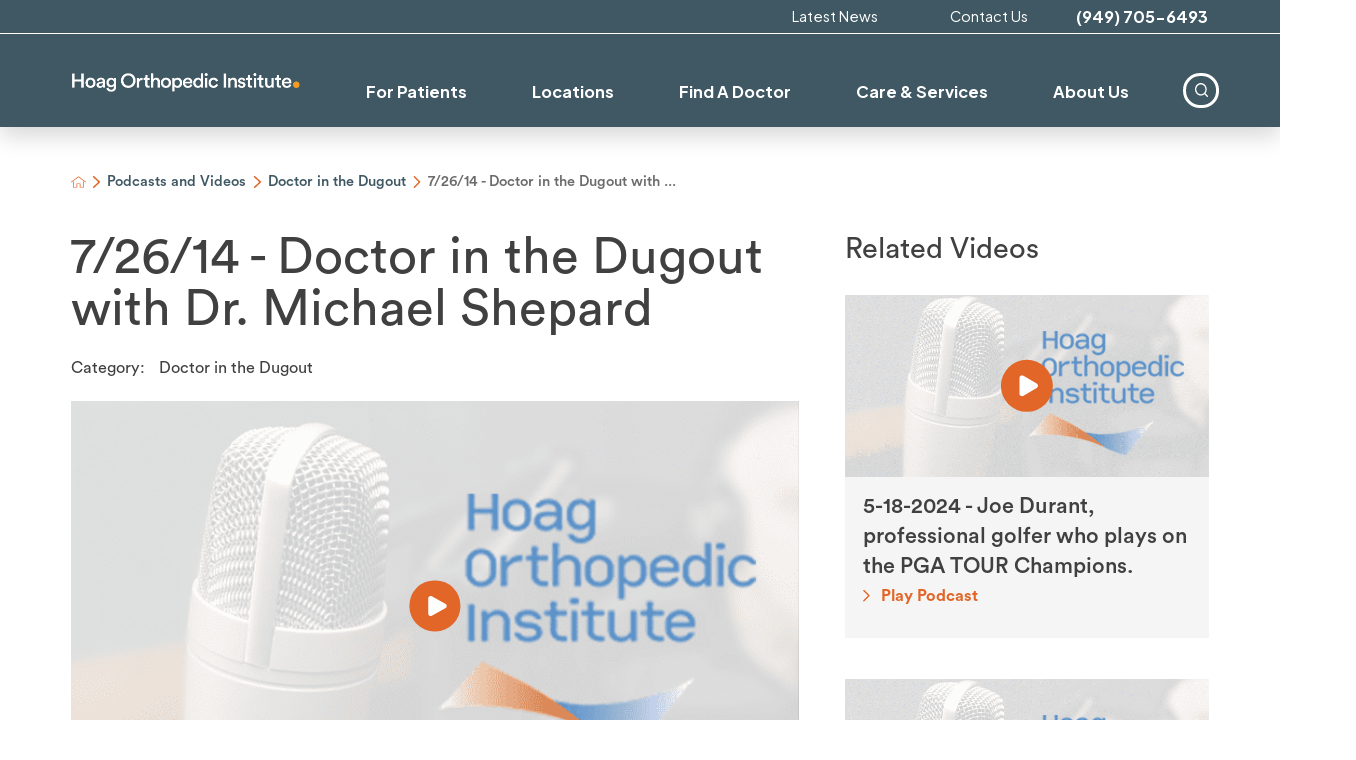

--- FILE ---
content_type: text/html; charset=utf-8
request_url: https://www.hoagorthopedicinstitute.com/podcasts-and-videos/doctor-in-the-dugout/7-26-14-doctor-in-the-dugout-with-dr-michael-she/
body_size: 20547
content:
<!DOCTYPE html>
<html lang="en" xml:lang="en" xmlns="http://www.w3.org/1999/xhtml" data-anim="1" data-prlx="1" data-flr="1" data-i="x37dc20xp4z" data-is="lae8u_4nlbq" data-gmap="AIzaSyD9RxIAFFpAdGvsN49rqOZLQbeZ6BSLoL4" data-sa="F120sqY5hTDT9L5Hk%2FXguISN54HBM52Ct5Sfj0ixDVhhDw0If4ERIhzfGdegu6trAPUZUsK%2Bv4xGqIHohsq8sV1eFORtmBeBf4LV3%2Fi4byl7iy%2FgTkmKji9UPtIz6EWu%2BIk8PCS4kOOmJfO%2BB909J%2BTJ4pxT%2FwGDqvGlrwrtL3V%2FOQ11">
<head>
	<script type="text/javascript" src="/cms/includes/qdyfq9a7l_t.2601131123196.js" defer data-require='["j/poly","j/modernizr","j/jquery","j/jquery.ui","j/ui.touch","j/ui.wheel","j/ui.draw","j/ui.mobile","j/timezone","static","j/jquery.cookie","extensions","uri","behaviors","c/scrollbar","c/loading","m/date","form","adapter","v/jwplayer","video","a/bootstrap","svg"]'></script>
	<title>7/26/14 - Doctor in the Dugout with Dr. Michael Shepard | Hoag Orthopedic Institute</title>
	<link rel="canonical" href="https://www.hoagorthopedicinstitute.com/podcasts-and-videos/doctor-in-the-dugout/7-26-14-doctor-in-the-dugout-with-dr-michael-she/"/>
	<meta content="text/html; charset=utf-8" http-equiv="Content-Type"/>
	<meta content="initial-scale=1" name="viewport"/>
	<meta http-equiv="X-UA-Compatible" content="IE=edge,chrome=1"/>
	<meta name="format-detection" content="telephone=no"/>
	<meta name="description" content="Watch 7/26/14 - Doctor in the Dugout with Dr. Michael Shepard now."/>
	<meta property="og:type" content="website"/>
	<meta property="og:site_name" content="Hoag Orthopedic Institute"/>
	<meta property="og:url" content="https://www.hoagorthopedicinstitute.com/podcasts-and-videos/doctor-in-the-dugout/7-26-14-doctor-in-the-dugout-with-dr-michael-she/"/>
	<meta property="og:title" content="7/26/14 - Doctor in the Dugout with Dr. Michael Shepard | Hoag Orthopedic Institute"/>
	<meta property="og:description" content="Hoag Orthopedic Institute provides leading-edge orthopedic services to patients from all across Orange County. Visit our website to learn more."/>
	<meta property="og:image" content="https://www.hoagorthopedicinstitute.com/images/video-thumbnails/podcast.png"/>
	<meta name="twitter:card" content="summary_large_image"/>
	<meta name="twitter:title" content="7/26/14 - Doctor in the Dugout with Dr. Michael Shepard | Hoag Orthopedic Institute"/>
	<meta name="twitter:description" content="Hoag Orthopedic Institute provides leading-edge orthopedic services to patients from all across Orange County. Visit our website to learn more."/>
	<meta name="twitter:image" content="https://www.hoagorthopedicinstitute.com/images/video-thumbnails/podcast.png"/>
	<meta property="article:publisher" content="https://www.facebook.com/HoagOrthopedicInstitute"/>
	<meta name="robots" content="NOINDEX,NOFOLLOW"/>
	<meta name="google-site-verification" content="jTFDvP0ziNadng3cb2pEyNQ-OABjr1mQ4_Hsz_FSkTY"/>
	<meta name="msvalidate.01" content="95C15F0979D0CC13F0938AB6D41476FF"/>
	<meta name="audio-eye-hash" content="310764aa838049dcd42ab2a36cdfc7c2"/>
	<script type="text/javascript">
(function(n){var t=n.Process||{},i=function(n){var t=+n;return isNaN(t)?n:t},u=function(n){return decodeURIComponent(n.replace(/\+/g,"%20"))},h=/\{(.+?)\}/g,c=window.location.hash&&window.location.hash[1]==="~"&&!/\bSPPC=./i.test(document.cookie||""),s=[],e=null,r=null,o=null,f=null;t.Page=function(n){for(var i=n.length;i--;)c?s.push(n[i]):t.Element(document.getElementById(n[i]))};t.Delayed=function(){var n,i;for(r=null;n=s.shift();)t.Element(document.getElementById(n));try{i=new CustomEvent("process.delayed",{bubbles:!0,cancelable:!0});document.documentElement.dispatchEvent(i)}catch(u){}};t.Element=function(n){if(n)switch(n.getAttribute("data-process")){case"if":t.If(n);break;case"replace":t.Replace(n);break;default:t.Fix(n)}};t.Replace=function(n){var i,f=n.parentNode,r=document.createTextNode(t.Get(n.getAttribute("data-replace"))),u=n.firstElementChild;u&&u.getAttribute&&(i=u.getAttribute("href"))&&i.substring(0,4)==="tel:"&&(i=document.createElement("a"),i.setAttribute("href","tel:"+r.data),i.appendChild(document.createTextNode(r.data)),r=i);f.insertBefore(r,n);f.removeChild(n)};t.Fix=function(n){var r,u,i,f=n.attributes.length,e=n.childNodes.length;if(n.nodeName==="SCRIPT"){n.parentNode.removeChild(n);return}while(f--)r=n.attributes[f],r.name.substring(0,13)=="data-replace-"&&(u=r.name.substring(13),n.setAttribute(u,t.Get(r.value)),n.removeAttribute(r.name));while(e--)i=n.childNodes[e],i.nodeType===3&&i.data&&i.data.indexOf("{")>=0&&(i.data=t.Get(i.data))};t.If=function(n){for(var i,u,f,e,o=n.parentNode,s=n.attributes.length,r=undefined;s--;){i=n.attributes[s];switch(i.name){case"field":r=t.Check(n,t.Get(i.value));break;case"nofield":r=!t.Check(n,t.Get(i.value))}if(r!==undefined)break}if(r)for(u=n.childNodes,f=0,e=u.length;f<e;f++)o.insertBefore(u[0],n);o.removeChild(n)};t.Check=function(n,r){for(var u,f,e=n.attributes.length;e--;){u=n.attributes[e];switch(u.name){case"equals":return r==t.Get(u.value);case"gt":case"greaterthan":case"morethan":return i(r)>i(t.Get(u.value));case"gte":return i(r)>=i(t.Get(u.value));case"lt":case"lessthan":case"lesserthan":return i(r)<i(t.Get(u.value));case"lte":return i(r)<=i(t.Get(u.value));case"ne":case"notequals":return r!=t.Get(u.value);case"contains":return f=t.Get(u.value),r.indexOf(f>=0);case"notcontains":return f=t.Get(u.value),!r.indexOf(f>=0);case"in":return f=t.Get(u.value),t.InArray(r,(""+f).split(","));case"notin":return f=t.Get(u.value),!t.InArray(r,(""+f).split(","));case"between":return f=t.Get(u.value).Split(","),f.length==2&&i(r)>=i(f[0])&&i(r)<=i(f[1])?!0:!1}}return!!r};t.InArray=function(n,t){for(var i=t.length;i--;)if(t[i]==n)return!0;return!1};t.Get=function(n){return n.replace(h,function(n,i){var r=i.split("/"),f=r.shift();return t.Data(f.split(":"),0,r[0])||u(r.shift()||"")})};t.Data=function(n,i,r){var u;switch(n[i].toLowerCase()){case"f":return t.Format(n[i+1],n,i+2,r);case"if":return t.Data(n,i+1)?n.pop():"";case"ifno":case"ifnot":return t.Data(n,i+1)?"":n.pop();case"q":case"querystring":return t.Query(n[i+1])||"";case"session":case"cookie":return t.Cookie(n[i+1])||"";case"number":return t.Number(n[i+1],r)||"";case"request":return u=t.Cookie("RWQ")||window.location.search,u&&u[0]==="?"&&n[i+1]&&n[i+1][0]!="?"&&(u=u.substr(1)),u;case"u":return t.UserData(n[i+1])||"";default:return""}};t.Format=function(n,i,r,u){var h,f,s,e,o;if(!n||r>i.length-1)return"";if(h=null,f=null,n=n.toLowerCase(),e=0,n=="binary")e=2;else if(r+1<i.length)switch(n){case"p":case"phone":case"p2":case"phone2":case"p3":case"phone3":i[r].indexOf("0")>=0&&(f=i[r],e=1);break;default:s=parseInt(i[r]);isNaN(s)||(h=s,e=1)}o=t.Data(i,r+e,u);switch(n){case"p":case"phone":return t.Phone(""+o,f);case"p2":case"phone2":return t.Phone(""+o,f||"000.000.0000");case"p3":case"phone3":return t.Phone(""+o,f||"000-000-0000");case"tel":return t.Phone(""+o,f||"0000000000")}};t.Phone=function(n,t){var u,i,f,r;if(!n)return"";if(u=n.replace(/\D+/g,""),u.length<10)return n;for(i=(t||"(000) 000-0000").split(""),f=0,r=0;r<i.length;r++)i[r]=="0"&&(f<u.length?i[r]=u[f++]:(i.splice(r,1),r--));return f==10&&u.length>10&&i.push(" x"+u.substring(10)),i.join("")};t.Query=function(n){var r,f,o,i,s;if(!e)for(e={},r=t.Cookie("RWQ")||window.location.search,f=r?r.substring(1).split("&"):[],o=f.length;o--;)i=f[o].split("="),s=u(i.shift()).toLowerCase(),e[s]=i.length?u(i.join("=")):null;return e[n.toLowerCase()]};t.Cookie=function(n){var f,i,o,e,t;if(!r)for(r={},f=document.cookie?document.cookie.split("; "):[],i=f.length;i--;){o=f[i].split("=");e=u(o.shift()).toLowerCase();t=o.join("=");switch(t[0]){case"#":r[e]=+t.substring(1);break;case":":r[e]=new Date(+t.substring(1));break;case"!":r[e]=t==="!!";break;case"'":r[e]=u(t.substring(1));break;default:r[e]=u(t)}}for(f=n.split("|"),i=0;i<f.length;i++)if(t=r[f[i].toLowerCase()],t)return t;return""};t.UserData=function(n){switch(n){case"DisplayName":return t.Cookie("U_DisplayName")||"";case"TimeOfDay":var r=new Date,i=r.getHours();return i>=17||i<5?"Evening":i<12?"Morning":"Afternoon"}};t.Number=function(n,i){var s,u,r,e;if(!i)return i;if(!o)for(o={},s=(t.Cookie("PHMAP")||"").split(","),e=0;e<s.length;e++)u=(s[e]||"").split("="),u.length===2&&(o[u[0]]=u[1]);return r=o[i],r&&r!=="0"||(r=i),f||(f={}),f[r]=1,r};t.Phones=function(){var n,t;if(f){n=[];for(t in f)f.hasOwnProperty(t)&&n.push(t);return n.join("|")}return null};n.Process=t;document.documentElement&&(document.documentElement.clientWidth<=1280||(t.Cookie("pref")&1)==1)&&(document.documentElement.className+=" minimize")})(this);
(function(n){window.rrequire||n(window)})(function(n){function b(i,r,u,f){var h,b,e,a,g,o,nt=(new Date).getTime(),p,c,l,w;if(((!s||nt-s>1e3)&&(st(),s=nt),!t[i])&&(h=k(i,f),h.length)){switch(h[0]){case"/common/js/j/jquery.js":case"/common/js/j/jquery.1.x.js":case"/common/js/j/jquery.2.x.js":h[0]=n.Modernizr&&n.Modernizr.canvas?"/common/js/j/jquery.2.x.js":"/common/js/j/jquery.1.x.js"}if(d(h),f==="css"?(e=n.document.createElement("link"),e.setAttribute("type","text/css"),e.setAttribute("rel","stylesheet"),a="href"):(e=n.document.createElement("script"),e.setAttribute("type","text/javascript"),e.setAttribute("async","async"),a="src",g=h.length<2||i[0]==="/"),i.indexOf("j/jquery")>=0)try{throw new Error("Jquery Require "+i);}catch(tt){for(console.log(tt.stack),p=[],c=arguments;c;)l=[],l.push.apply(l,c),p.push(l),w=c.callee.caller,c=w&&w.arguments;console.log(JSON.stringify(p))}o=h[0];o.substring(0,8)==="/common/"?o=v+o:o.substring(0,5)===rt&&(o=y+o);ot(e,i,f,g);e.setAttribute(a,o);b=n.document.head||n.document.body;b.appendChild(e)}}function ot(t,i,r,e){var s=function(){e?(n.register(i),l()):r==="css"&&(f[i]=!0,l())},o=function(){r==="js"&&console.log('error - "'+i+'" could not be loaded, rrequire will not fire.')};t.addEventListener?(t.addEventListener("load",s,!1),t.addEventListener("error",o,!1)):t.onload=t.onreadystatechange=function(n,r){var f=t.readyState;if(r||!f||/loaded|complete/.test(f)){if(f==="loaded"&&(t.children,t.readyState==="loading"&&(f="error")),t.onload=t.onreadystatechange=null,t=null,e&&f!=="error"){setTimeout(function(){var n=u[i];!n||n()?s():o();s=null;o=null},1);return}f==="error"?o():s();o=null;sucess=null}}}function st(){for(var t,r,u,i=document.querySelectorAll("script[src]"),n=0;n<i.length;n++)t=i[n],r=t.getAttribute("src"),u=t.getAttribute("data-require"),c(r,u,"js");for(i=document.querySelectorAll("link[rel='stylesheet'][href]"),n=0;n<i.length;n++)t=i[n],r=t.getAttribute("href"),u=t.getAttribute("data-require"),c(r,u,"css")}function k(t,i){var r=[];if(!t)return r;if(t.indexOf(n.location.origin)===0&&(t=t.substring(n.location.origin.length)),m=et.exec(t)){if(m[1])return r.push(t),r;if(m[2])return r.push(n.location.protocol+t),r;(m=/(.+?)\.\d{13}(\.\w{2,12})$/.exec(t))&&(t=m[1]+m[2]);r.push(t);(m=/^\/(common|cms)\/(admin\/|js\/|css\/)?(.+?)(\.js|\.css)$/.exec(t))&&(t=m[1]==="cms"?m[1]+"/"+(m[2]||"")+m[3]:m[2]==="admin/"?m[2]+m[3]:m[3],r.push(t))}else/^cms\//.test(t)?r.push("/"+t+"."+i):/^admin\//.test(t)?r.push("/common/"+t+"."+i):i==="js"?r.push("/common/js/"+t+"."+i):i==="css"&&r.push("/common/css/"+t+"."+i),r.push(t);return r}function c(n,i,r){var f,u;if(n&&!t[n]&&(f=k(n,r),d(f),i)){try{arr=it(i)}catch(e){return}for(len=arr&&arr.length,u=0;u<len;u++)c(arr[u],null,r)}}function d(n,i){for(var r,u=0;u<n.length;u++){r=n[u];switch(r){case"j/jquery":case"j/jquery.1.x":case"j/jquery.2.x":case"j/jquery.3.x":t["j/jquery"]=!0;t["j/jquery.1.x"]=!0;t["j/jquery.2.x"]=!0;t["j/jquery.3.x"]=!0;t["/common/js/j/jquery.js"]=!0;t["/common/js/j/jquery.1.x.js"]=!0;t["/common/js/j/jquery.2.x.js"]=!0;t["/common/js/j/jquery.3.x.js"]=!0;break;case"cms":case"cms-5":i==="css"?(t.cms=!0,t["cms-5"]=!0,t["/common/css/cms.css"]=!0,t["/common/css/cms-5.css"]=!0):t[r]=!0;break;default:t[r]=!0}}}function g(n){for(var t,i=n.length;i--;)if(t=n[i],t&&!f[t])return!1;return!0}function ht(){var t,n=r.length;for(e&&(clearTimeout(e),e=0);n--;)t=r[n],t[2]===!0&&r.splice(n,1);r.length===0&&document.documentElement.classList&&document.documentElement.classList.remove("requiring")}function l(){for(var t,i=0,u=r.length;i<u;)(t=r[i++],t[2]!==!0)&&g(t[0])&&(t[2]=!0,t[1](n.jQuery,n),e&&clearTimeout(e),e=setTimeout(ht,1))}function nt(n){var t;if(n){if(typeof n=="string")return[n.toLowerCase()];if(Array.isArray(n)){for(t=n.length;t--;)n[t]=(""+(n[t]||"")).toLowerCase();return n}return null}return null}function tt(n,t){for(var i,r,u=0;u<n.length;u++)if(i=h[n[u]],i){for(n.splice(u,1),u--,r=i[0].length;r--;)n.push(i[0][r]);if(i[1]&&t)for(r=i[1].length;r--;)t.push(i[1][r])}t&&t.length&&tt(t)}function ct(t){var r=0,i=function(){if(n.google&&n.google.maps)n.register(t);else if(++r>20)throw new Error("Unable to load google maps api script.");else setTimeout(i,250)};setTimeout(i,250)}var it=function(n,t){return(window.JSON2||JSON).parse(n,t)},i="/",o=".",a=":",v=i+i+"www.scorpioncms.com",rt=i+"cms"+i,y=i+i+window.location.host,f={},t={},r=[],e=0,p=document&&document.documentElement&&document.documentElement.getAttribute("data-gmap"),ut=p&&"&key="+p,w=Object.prototype,lt=w.toString,ft=w.hasOwnProperty,h={jquery:[["j/jquery","j/jquery.ui"]],behavior:[["behaviors"],["cms-behave"]],googlemap:[["https"+a+i+i+"maps.googleapis.com/maps/api/js?v=3&libraries=places&callback=registermap"+(ut||"")]],map:[["m/gmap"]],loading:[["c/loading2"],["cms-5"]],jwplayer:[[i+"common/js/v/jwplayer"+o+"js"]],tools:[["jquery","behavior","extensions","uri","chart","c/cms","c/scrollbar","loading","form"],["cms-tools","opensans"]],opensans:[["https"+a+i+i+"fonts.googleapis.com/css?family=Open+Sans:300,400italic,400,600,700|Montserrat:400,700"]],ckeditor:[[o+o+i+"ckeditor/ckeditor"]],ck:[["admin/ck/ckeditor"]],ace:[[i+i+"cdnjs.cloudflare.com/ajax/libs/ace/1.4.11/ace"+o+"js"]],weather:[["m/weather"]],cookie:[["j/jquery.cookie"]],form2:[["admin/js/form","admin/js/poly"]]},u={"j/jquery":function(){return!!n.jQuery},"j/jquery.1.x":function(){return!!n.jQuery},"j/jquery.2.x":function(){return!!n.jQuery},"j/jquery.3.x":function(){return!!n.jQuery},"j/jquery.ui":function(){return!!(n.jQuery&&n.jQuery.widget)},"j/jquery.cookie":function(){return!!(n.jQuery&&n.jQuery.cookie)},"j/poly":function(){return!!(n.Element&&n.Element.prototype&&n.Element.prototype.scrollIntoViewport)},googlemap:function(){return!!(n.google&&n.google.maps)},jwplayer:function(){return!!n.jwplayer},ckeditor:function(){return!!n.CKEDITOR},ace:function(){return!!n.ace},weather:function(){return!!(n.jQuery&&n.jQuery.weather)}},et=/^(https?:)?(\/\/([\w\-\.]+))?(\/.+)/i,s;(function(){var n;for(var t in u)ft.call(u,t)&&(n=h[t],n&&n[0]&&n[0][0]&&(u[n[0][0]]=u[t]))})();Array.isArray||(Array.isArray=function(n){return Object.prototype.toString.call(n)==="[object Array]"});Function.isFunction||(Function.isFunction=function(n){return Object.prototype.toString.call(n)==="[object Function]"});s=null;n.registerLoading=function(n){t[n]=!0};n.register=function(n){n&&typeof n=="string"&&(t[n]=!0,f[n]=!0,l())};n.registermap=function(){var n=h.googlemap[0][0];register(n)};n.rrequire=function(i,e,o){var a,h,v,c,s,y,l;if(i=nt(i),i){for(Function.isFunction(o)&&(a=o,o=e,e=a,a=null),o=nt(o),o||(o=[]),tt(i,o),h=i.length,v=!0;h--;)if((c=i[h],c)&&(s=c.toLowerCase(),!f[s])){if(y=u[s],y&&y()){f[s]=!0;continue}if(v=!1,!t[s]){if(s.indexOf("maps.googleapis.com")!==-1&&document.querySelector("script[src*='maps.googleapis.com']")){ct(s);continue}b(c,"script","src","js")}}for(h=0;h<o.length;)(l=o[h],l)&&(s=l.toLowerCase(),f[s]||b(l,"link","href","css"),h++);Function.isFunction(e)&&(v||g(i)?e(n.jQuery,n):r.push([i,e,!1]))}};n.rrequire.setBase=function(n){v=n};n.rrequire.setHost=function(n){y=n};n.rrequire.setDetect=function(n,t){n&&typeof n=="string"&&Function.isFunction(t)&&(u[n]=t)};n.rrequire.getLoading=function(){var n=Object.keys(t);return n.sort(),console.log(JSON.stringify(n,null,"\t"))};n.require||(n.require=n.rrequire)});
</script>
	<!-- Start cookieyes banner -->
	<script id="cookieyes" type="text/javascript" src="https://cdn-cookieyes.com/client_data/c0d765d94493b72f23fc04ff/script.js"></script>
	<!-- End cookieyes banner -->
	<link rel="stylesheet" type="text/css" href="/cms/includes/p67mv32n0c1.2601131123196.css" data-require='["cms","cms-behave"]'/>
	<script>(function(){
var cook = /(?:^|\b)COOK=(.+?)(?:$|;)/.exec( document.cookie )?.[1];
var analytics;
var marketing;
if(cook==='YES'){analytics=true;marketing=true;}
else if(cook==='NO!'){analytics=false;marketing=false;}
else if(cook==='ANALYTICS'){analytics=true;marketing=false;}
else if(cook==='MARKETING'){analytics=false;marketing=true;}
else{analytics=true;marketing=navigator.globalPrivacyControl||window.doNotSell?false:true;}
window.$consentState={analytics,marketing};
})();</script>
<script type="module" src="/common/usc/p/manage-cookies.js"></script>
</head>
<body style="opacity:0" class="7-26-14-doctor-in-the-dugout-with-dr-michael-shepard-page podcasts-and-videos-branch sub system" data-config="t3tj0jg4.w1u\ooyqc6rm.y_y\ek2tw5my.e_h" data-id="13991203" data-s="21" data-i="290484" data-p="81" data-fk="143886">
<header id="HeaderZone"><div class="access-options access-menu v1" id="AccessibilityOptions" universal_="true">
	
	
	<div class="access-btn open-btn flex-middle-center" title="Open the accessibility options menu"><svg viewBox="0 0 36 36"><path d="M3.37 27.6L32.63 27.6C34.516 27.6 36 29.05 36 30.8C36 32.55 34.474 34 32.63 34L3.37 34C1.484 34 0 32.55 0 30.8C0 29.05 1.528 27.6 3.37 27.6ZM3.37 14.8L23.64 14.8C25.528 14.8 27.012 16.25 27.012 18C27.012 19.75 25.528 21.2 23.64 21.2L3.37 21.2C1.484 21.2 0 19.75 0 18C0 16.25 1.528 14.8 3.37 14.8ZM32.676 8.4L3.37 8.4C1.484 8.4 0 6.95 0 5.2C0 3.45 1.526 2 3.37 2L32.63 2C34.516 2 36 3.45 36 5.2C36 6.95 34.516 8.4 32.676 8.4L32.676 8.4Z"></path></svg> <span>Open Accessibility Menu</span></div>
	<div class="flex-middle-between top-info">
		<svg class="accessibility" viewBox="0 0 36 36"><path d="M502.7 0a84.3 84.3 0 1 1-84.3 84.3A84.6 84.6 114.1 0 1 502.7 0ZM868.6 272.7L617.5 304.2v251.4L739.2 960.7a47.2 47.2 0 0 1-34.4 57.6A46.7 46.7 114.1 0 1 647.9 987.4L522.5 616.5H484.3L369.5 993.8a47 47 0 0 1-61.6 26.7a49.1 49.1 0 0 1-29.6-61.9L383.7 560.4V304.2L152.3 272.7A41.9 41.9 114.1 0 1 114.1 226.3A43.8 43.8 114.1 0 1 161.4 186.8L442.4 210.8h123.3L865.1 186.8a43.2 43.2 0 0 1 3.5 86.5Z"></path></svg>
	</div>
	<ul>
		<li>
			<button class="flex-" data-action="content"><svg viewBox="0 0 36 36"><path d="M12.706 23.824L12.706 20.647L36 20.647L36 23.824L12.706 23.824ZM0 12.177L36 12.177L36 15.353L0 15.353L0 12.177ZM27.529 3.706L36 3.706L36 6.882L27.529 6.882L27.529 3.706ZM0 3.706L23.294 3.706L23.294 6.882L0 6.882L0 3.706ZM8.471 23.824L0 23.824L0 20.647L8.471 20.647L8.471 23.824ZM19.059 32.294L0 32.294L0 29.118L19.059 29.118L19.059 32.294Z"></path></svg> Skip to Content</button>
		</li>
		<li>
			<button class="flex-" data-action="menu"><svg viewBox="0 0 36 36"><path d="M7.412 31.235L7.412 28.059L36 28.059L36 31.235L7.412 31.235ZM7.412 16.412L36 16.412L36 19.588L7.412 19.588L7.412 16.412ZM7.412 4.764L36 4.764L36 7.941L7.412 7.941L7.412 4.764ZM0 28.059L4.235 28.059L4.235 31.235L0 31.235L0 28.059ZM0 16.412L4.235 16.412L4.235 19.588L0 19.588L0 16.412ZM0 4.764L4.235 4.764L4.235 7.941L0 7.941L0 4.764Z"></path></svg> Skip to Menu</button>
		</li>
		<li>
			<button class="flex-" data-action="largeText"><svg viewBox="0 0 36 36"><path d="M31.2 17.404L31.2 12.604L28.8 12.604L28.8 17.404L24 17.404L24 19.804L28.8 19.804L28.8 24.604L31.2 24.604L31.2 19.804L36 19.804L36 17.404L31.2 17.404ZM26.4 1.804L0.01 1.796L0 5.404L10.8 5.404L10.8 34.204L14.4 34.204L14.4 5.404L26.4 5.404L26.4 1.804Z"></path></svg> Increase Text Size</button>
		</li>
		<li>
			<button class="flex- clear-btn" data-action="clear">Clear All <svg viewBox="0 0 36 36"><path d="M21.179 14.82L21.179 29.644L23.297 29.644L23.297 14.82L21.179 14.82ZM16.939 14.828L16.939 29.653L19.057 29.653L19.057 14.828L16.939 14.828ZM12.706 14.82L12.706 29.644L14.823 29.644L14.823 14.82L12.706 14.82ZM8.468 10.587L27.53 10.587L27.53 33.88L8.468 33.88L8.468 10.587ZM6.35 6.351L29.65 6.351L29.65 8.473L28.699 8.473C28.663 8.471 28.627 8.469 28.591 8.469L7.409 8.469C7.373 8.469 7.337 8.471 7.301 8.473L6.35 8.473L6.35 6.351ZM12.706 2.118L23.297 2.118L23.294 4.233L12.706 4.233L12.706 2.118ZM11.645 0C11.365 0 11.096 0.11 10.897 0.309C10.696 0.508 10.588 0.779 10.588 1.061L10.588 4.233L5.291 4.233C5.01 4.233 4.743 4.346 4.542 4.542C4.342 4.742 4.232 5.01 4.232 5.292L4.232 9.532C4.232 10.116 4.709 10.587 5.291 10.587L6.35 10.587L6.35 34.939C6.35 35.523 6.825 36 7.409 36L28.591 36C29.175 36 29.65 35.523 29.65 34.939L29.65 10.587L30.707 10.587C31.291 10.587 31.766 10.116 31.768 9.532L31.768 5.292C31.768 5.01 31.658 4.742 31.456 4.542C31.257 4.346 30.988 4.233 30.707 4.233L25.412 4.233L25.412 1.061C25.412 0.779 25.304 0.508 25.103 0.309C24.904 0.11 24.635 0 24.353 0L11.645 0Z"></path></svg></button>
		</li>
	</ul>
	<div class="access-btn close-btn">
		<svg title="Close the accessibility options menu" viewBox="0 0 36 36"><path d="M26.618 28.29L25.14 29.751L15.549 20.246L15.549 20.246L14.073 18.783L15.549 17.321L15.549 17.321L25.14 7.813L26.618 9.274L17.025 18.783L26.618 28.29ZM10.956 34.436L26.608 34.436L26.608 36L9.392 36L9.392 34.436L9.392 1.564L9.392 0L26.608 0L26.608 1.564L10.956 1.564L10.956 34.436Z"></path></svg> <span>Hide</span>
	</div>
</div><div class="header-area v1" universal_="true" id="HeaderAreaV2" data-section>
	
	
	
	
	
	
	
	
	<div class="sticky-box">
		<div class="alert-bars">
			<div class="alert-bar red" id="WarningAlert">
				
				<button type="button" class="close" aria-label="Close Warning Alert">
					<svg viewBox="0 0 16 16"><use data-href="/cms/svg/admin/ngbzyxpc75u.16.svg#cancel"></use></svg>
				</button>
			</div>
			<div class="alert-bar green" id="InfoAlert">
				
				<button type="button" class="close" aria-label="Close Info Alert">
					<svg viewBox="0 0 16 16"><use data-href="/cms/svg/admin/ngbzyxpc75u.16.svg#cancel"></use></svg>
				</button>
			</div>
		</div>
		<div class="main wide">
			<div class="top-bar flex-middle-end">
				<nav class="secondary-nav">
					<ul class="flex-middle">
						<li>
						<a href="/latest-news/">Latest News</a>
                       	
						</li><li>
						<a href="/contact-us/">Contact Us</a>
                       	
						</li>
					</ul>
				</nav>
				<div class="flex-between-middle box-cont">
					<a class="phone-link" href="tel:9497056493" id="HeaderAreaV2_1" data-replace-href="tel:{F:tel:Cookie:PPCP1/9497056493}"><span id="HeaderAreaV2_2" data-process="replace" data-replace="{F:P:Cookie:PPCP1/(949)%20705-6493}">(949) 705-6493</span></a>
				</div>
			</div>
			<div class="flex-between-middle">
				<nav class="mobile-nav flex-between-middle">
					<a href="/find-a-doctor/" class="fourth item-1">
						<div class="icon-cont"><svg viewBox="0 0 36 36"><use href="/cms/svg/site/icon_cta_doctor.36.svg"></use></svg></div>
						<span>Doctors</span>
					</a>
					<a href="/care-services/" class="fourth item-2">
						<div class="icon-cont"><svg role="presentation" viewBox="0 0 36 36"><use href="/cms/svg/site/icon_hoi_man.36.svg"></use></svg></div>
						<span>Services</span> 
					</a>
					<a href="/locations/" class="fourth item-3">
						<div class="icon-cont"><svg role="presentation" viewBox="0 0 36 36"><use href="/cms/svg/site/icon_location_pin.36.svg"></use></svg></div>
						<span>Locations</span>
					</a>
					<a href="javascript:void(0)" class="fourth menu-btn desktop" data-role="btn">
						<div class="menu-icon">
							<span></span>
							<span></span>
							<span></span>
						</div>
						<span>Menu</span>
					</a>
				</nav>
				<a class="top-logo" href="/"><img alt="Hoag Orthopedic Institute" height="37" width="448" src="/images/logos/HOI-Logo.png" title="Hoag Orthopedic Institute"></a>
				<div class="header-box auto">
					<a class="menu-btn mobile" role="button" href="javascript:void(0);" aria-label="Toggle Mobile Menu" data-role="btn">
						<span></span>
						<span></span>
						<span></span>
					</a>
					<div class="nav-bar flex-middle full">
						<nav class="top-nav stretch flex-row el-tab-box full" data-role="panel">
							<ul class="desktop-nav flex-row-end full" id="HeaderAreaV2TopNavigation">
								<li class=" flex-row children for-patients">
									<a href="/for-patients/">For Patients</a>
				                    
		                    		
										
											<div class="fly-out wide el-tab-panel" role="menu" id="for-patientsNavFlyOut" data-role="fly-nav">
												<div class="ui-scroll">
													<ul class="flex-column-block-1024">
														<li class="  level-1 prepare-for-your-visit">
															
																<a class="no-link" href="/for-patients/prepare-for-your-visit/">Prepare for Your Visit</a>
															
															
														<div class="fly-out wide el-tab-panel" role="menu" data-role="fly-nav">
												<div class="ui-scroll">
													<ul class="flex-column-block-1024">
														<li class="  level-2 pre-admission-forms">
															
																<a class="no-link" href="https://forms.hoag.org/HoiHistoryQuestionnaires">Pre-Admission Forms</a>
															
															
														</li><li class="  level-2 pre-op-resources-and-handouts">
															
																<a class="no-link" href="/for-patients/prepare-for-your-visit/pre-op-resources-and-handouts/">Pre-Op Resources and Handouts</a>
															
															
														</li><li class="  level-2 register-for-hospital-pre-op-classes">
															
																<a class="no-link" href="https://classes.inquicker.com/?ClientID=12612">Register for Hospital Pre-Op Classes</a>
															
															
														</li><li class="  level-2 register-for-surgery-center-pre-op-class">
															
																<a class="no-link" href="https://classes.inquicker.com/search?ClientID=12612&categoryid=4">Register for Surgery Center Pre-Op Class</a>
															
															
														</li><li class="  level-2 before-you-arrive">
															
																<a class="no-link" href="/for-patients/prepare-for-your-visit/before-you-arrive/">Before You Arrive</a>
															
															
														</li><li class="  level-2 asc-education-handouts">
															
																<a class="no-link" href="/for-patients/prepare-for-your-visit/asc-education-handouts/">ASC Education Handouts</a>
															
															
														</li><li class="  level-2 local-accommodations">
															
																<a class="no-link" href="/for-patients/prepare-for-your-visit/local-accommodations/">Local Accommodations</a>
															
															
														</li>
													</ul>
												</div>
											</div></li><li class="  level-1 during-your-stay">
															
																<a class="no-link" href="/for-patients/during-your-stay/">During Your Stay</a>
															
															
														<div class="fly-out wide el-tab-panel" role="menu" data-role="fly-nav">
												<div class="ui-scroll">
													<ul class="flex-column-block-1024">
														<li class="  level-2 day-of-surgery">
															
																<a class="no-link" href="/for-patients/during-your-stay/day-of-surgery/">Day of Surgery</a>
															
															
														</li><li class="  level-2 visitor-information">
															
																<a class="no-link" href="/for-patients/during-your-stay/visitor-information/">Visitor Information</a>
															
															
														</li><li class="  level-2 hospital-care-team">
															
																<a class="no-link" href="/for-patients/during-your-stay/hospital-care-team/">Hospital Care Team</a>
															
															
														</li><li class="  level-2 hospitalists">
															
																<a class="no-link" href="/for-patients/during-your-stay/hospitalists/">Hospitalists</a>
															
															
														</li>
													</ul>
												</div>
											</div></li><li class="  level-1 after-surgery">
															
																<a class="no-link" href="/for-patients/after-surgery/">After Surgery</a>
															
															
														<div class="fly-out wide el-tab-panel" role="menu" data-role="fly-nav">
												<div class="ui-scroll">
													<ul class="flex-column-block-1024">
														<li class="  level-2 discharge-planning-resources">
															
																<a class="no-link" href="/for-patients/after-surgery/discharge-planning-resources/">Discharge Planning Resources</a>
															
															
														</li><li class="  level-2 pain-management">
															
																<a class="no-link" href="/for-patients/after-surgery/pain-management/">Pain Management</a>
															
															
														</li>
													</ul>
												</div>
											</div></li><li class="  level-1 patient-portal">
															
																<a class="no-link" href="/for-patients/patient-portal/">Patient Portal</a>
															
															
														<div class="fly-out wide el-tab-panel" role="menu" data-role="fly-nav">
												<div class="ui-scroll">
													<ul class="flex-column-block-1024">
														<li class="  level-2 patient-portal-mychart">
															
																<a class="no-link" href="https://www.hoagconnect.org/MyChart/Authentication/Login">Patient Portal - MyChart</a>
															
															
														</li><li class="  level-2 patient-health-records">
															
																<a class="no-link" href="/for-patients/patient-portal/patient-health-records/">Patient Health Records</a>
															
															
														</li>
													</ul>
												</div>
											</div></li><li class="  level-1 travel-support-services">
															
																<a class="no-link" href="/for-patients/travel-support-services/">Travel & Support Services</a>
															
															
														<div class="fly-out wide el-tab-panel" role="menu" data-role="fly-nav">
												<div class="ui-scroll">
													<ul class="flex-column-block-1024">
														<li class="  level-2 contact-us">
															
																<a class="no-link" href="/contact-us/">Contact Us</a>
															
															
														</li><li class="  level-2 find-a-location">
															
																<a class="no-link" href="/locations/">Find a Location</a>
															
															
														</li>
													</ul>
												</div>
											</div></li><li class="  level-1 patient-resources">
															
															
																<a href="/for-patients/patient-resources/">Patient Resources</a>
															
														<div class="fly-out wide el-tab-panel" role="menu" data-role="fly-nav">
												<div class="ui-scroll">
													<ul class="flex-column-block-1024">
														<li class="  level-2 hospital-pre-op-class-handouts">
															
																<a class="no-link" href="/for-patients/patient-resources/hospital-pre-op-class-handouts/">Hospital Pre-Op Class & Handouts</a>
															
															
														</li><li class="  level-2 patient-and-family-advisor-for-hoi">
															
																<a class="no-link" href="/for-patients/patient-resources/patient-and-family-advisor-for-hoi/">Patient and Family Advisor for HOI</a>
															
															
														</li><li class="  level-2 hospital-care-team">
															
																<a class="no-link" href="/for-patients/during-your-stay/hospital-care-team/">Hospital Care Team</a>
															
															
														</li>
													</ul>
												</div>
											</div></li><li class="  level-1 billing-and-insurance">
															
															
																<a href="/for-patients/billing-and-insurance/">Billing and Insurance</a>
															
														<div class="fly-out wide el-tab-panel" role="menu" data-role="fly-nav">
												<div class="ui-scroll">
													<ul class="flex-column-block-1024">
														<li class="  level-2 online-bill-payment">
															
																<a class="no-link" href="/for-patients/billing-and-insurance/online-bill-payment/">Online Bill Payment</a>
															
															
														</li><li class="  level-2 help-paying-your-bill">
															
																<a class="no-link" href="/for-patients/billing-and-insurance/help-paying-your-bill/">Help Paying Your Bill</a>
															
															
														</li><li class="  level-2 financial-assistance">
															
																<a class="no-link" href="/for-patients/billing-and-insurance/financial-assistance/">Financial Assistance</a>
															
															
														</li><li class="  level-2 bundled-payments-program">
															
																<a class="no-link" href="/for-patients/billing-and-insurance/bundled-payments-program/">Bundled Payments Program</a>
															
															
														</li><li class="  level-2 insurances-accepted">
															
																<a class="no-link" href="/for-patients/billing-and-insurance/insurances-accepted/">Insurances Accepted</a>
															
															
														</li>
													</ul>
												</div>
											</div></li><li class="  level-1 legal-and-compliance">
															
															
																<a href="/for-patients/legal-and-compliance/">Legal and Compliance</a>
															
														<div class="fly-out wide el-tab-panel" role="menu" data-role="fly-nav">
												<div class="ui-scroll">
													<ul class="flex-column-block-1024">
														<li class="  level-2 hospital-patient-notices-forms">
															
																<a class="no-link" href="/for-patients/legal-and-compliance/hospital-patient-notices-forms/">Hospital Patient Notices & Forms</a>
															
															
														</li>
													</ul>
												</div>
											</div></li>
													</ul>
												</div>
											</div>
										
									
			                 		
								</li><li class=" flex-row children locations">
									<a href="/locations/">Locations</a>
				                    
		                    		
			                 		
										
											<div class="fly-out wide el-tab-panel" role="menu" id="locationsNavFlyOut" data-role="fly-nav">
												<div class="ui-scroll">
													<ul class="flex-column-block-1024">
														<li class=" level-1 hoag-orthopedic-institute">
															<a href="/locations/hoag-orthopedic-institute/">Hoag Orthopedic Institute</a>
														</li><li class=" level-1 hoi-surgery-center-aliso-viejo">
															<a href="/locations/hoi-surgery-center-aliso-viejo/">HOI Surgery Center - Aliso Viejo</a>
														</li><li class=" level-1 hoi-surgery-center-beverly-hills">
															<a href="/locations/hoi-surgery-center-beverly-hills/">HOI Surgery Center - Beverly Hills</a>
														</li><li class=" level-1 hoi-surgery-center-newport-beach">
															<a href="/locations/hoi-surgery-center-newport-beach/">HOI Surgery Center - Newport Beach</a>
														<div class="fly-out wide el-tab-panel" role="menu" data-role="fly-nav">
												<div class="ui-scroll">
													<ul class="flex-column-block-1024">
														<li class=" level-2 patient-questionnaire">
															<a href="/documents/patient-forms/HOISC-NB-Patient-History-Questionnaire_070522.pdf">Patient Questionnaire</a>
														</li><li class=" level-2 medication-reconciliation">
															<a href="/documents/patient-forms/HOISC-NB-MEDICATION-RECONCILIATION.pdf">Medication Reconciliation</a>
														</li>
													</ul>
												</div>
											</div></li><li class=" level-1 hoi-surgery-center-orange">
															<a href="/locations/hoi-surgery-center-orange/">HOI Surgery Center - Orange</a>
														</li><li class=" level-1 california-specialty-surgery-center">
															<a href="/locations/california-specialty-surgery-center/">California Specialty Surgery Center</a>
														</li><li class=" level-1 hoi-clinic-tustin">
															<a href="/locations/hoi-clinic-tustin/">HOI Clinic - Tustin</a>
														</li><li class=" level-1 hoi-sports-medicine-clinic-foothill-ranch">
															<a href="/locations/hoi-sports-medicine-clinic-foothill-ranch/">HOI Sports Medicine Clinic - Foothill Ranch</a>
														</li>
													</ul>
												</div>
											</div>
										
									
								</li><li class=" flex-row  find-a-doctor">
									<a href="/find-a-doctor/">Find a Doctor</a>
				                    
		                    		
			                 		
										
									
								</li><li class=" flex-row children care-services">
									<a href="/care-services/">Care & Services</a>
				                    
		                    		
										
											<div class="fly-out wide el-tab-panel" role="menu" id="care-servicesNavFlyOut" data-role="fly-nav">
												<div class="ui-scroll">
													<ul class="flex-column-block-1024">
														<li class="  level-1 clinical-specialties">
															
																<a class="no-link" href="/care-services/clinical-specialties/">Clinical Specialties</a>
															
															
														<div class="fly-out wide el-tab-panel" role="menu" data-role="fly-nav">
												<div class="ui-scroll">
													<ul class="flex-column-block-1024">
														<li class="  level-2 joint-replacement">
															
																<a class="no-link" href="/care-services/clinical-specialties/joint-replacement/">Joint Replacement</a>
															
															
														</li><li class="  level-2 robotic-surgery">
															
																<a class="no-link" href="/care-services/clinical-specialties/robotic-surgery/">Robotic Surgery</a>
															
															
														</li><li class="  level-2 spine">
															
																<a class="no-link" href="/care-services/clinical-specialties/spine/">Spine</a>
															
															
														</li><li class="  level-2 sports-medicine">
															
																<a class="no-link" href="/care-services/clinical-specialties/sports-medicine/">Sports Medicine</a>
															
															
														</li><li class="  level-2 hip-care">
															
																<a class="no-link" href="/care-services/clinical-specialties/hip-care/">Hip Care</a>
															
															
														</li><li class="  level-2 knee-care">
															
																<a class="no-link" href="/care-services/clinical-specialties/knee-care/">Knee Care</a>
															
															
														</li><li class="  level-2 hand-wrist">
															
																<a class="no-link" href="/care-services/clinical-specialties/hand-wrist/">Hand & Wrist</a>
															
															
														</li><li class="  level-2 foot-ankle">
															
																<a class="no-link" href="/care-services/clinical-specialties/foot-ankle/">Foot & Ankle</a>
															
															
														</li><li class="  level-2 elbow">
															
																<a class="no-link" href="/care-services/clinical-specialties/elbow/">Elbow</a>
															
															
														</li><li class="  level-2 shoulder-care">
															
																<a class="no-link" href="/care-services/clinical-specialties/shoulder-care/">Shoulder Care</a>
															
															
														</li>
													</ul>
												</div>
											</div></li><li class="  level-1 programs-therapies">
															
																<a class="no-link" href="/care-services/programs-therapies/">Programs & Therapies</a>
															
															
														<div class="fly-out wide el-tab-panel" role="menu" data-role="fly-nav">
												<div class="ui-scroll">
													<ul class="flex-column-block-1024">
														<li class="  level-2 diagnostics">
															
																<a class="no-link" href="/care-services/programs-therapies/diagnostics/">Diagnostics</a>
															
															
														</li><li class="  level-2 physical-therapy">
															
																<a class="no-link" href="/care-services/programs-therapies/physical-therapy/">Physical Therapy</a>
															
															
														</li><li class="  level-2 back-to-you-therapy">
															
																<a class="no-link" href="/care-services/clinical-specialties/spine/treatments/back-to-you-therapy/">Back To You Therapy</a>
															
															
														</li>
													</ul>
												</div>
											</div></li><li class="  level-1 support-services">
															
																<a class="no-link" href="/care-services/support-services/">Support Services</a>
															
															
														<div class="fly-out wide el-tab-panel" role="menu" data-role="fly-nav">
												<div class="ui-scroll">
													<ul class="flex-column-block-1024">
														<li class="  level-2 travel-program">
															
																<a class="no-link" href="/care-services/support-services/travel-program/">Travel Program</a>
															
															
														</li><li class="  level-2 events-calendar">
															
																<a class="no-link" href="/events-calendar/">Events Calendar</a>
															
															
														</li>
													</ul>
												</div>
											</div></li>
													</ul>
												</div>
											</div>
										
									
			                 		
								</li><li class=" flex-row children about-us">
									<a href="/about-us/">About Us</a>
				                    
		                    		
			                 		
										
											<div class="fly-out wide el-tab-panel" role="menu" id="about-usNavFlyOut" data-role="fly-nav">
												<div class="ui-scroll">
													<ul class="flex-column-block-1024">
														<li class=" level-1 why-choose-hoi-">
															<a href="/about-us/why-choose-hoi-/">Why Choose HOI?</a>
														</li><li class=" level-1 clinical-outcomes">
															<a href="/about-us/clinical-outcomes/">Clinical Outcomes</a>
														</li><li class=" level-1 community-health-needs-assessment">
															<a href="/about-us/community-health-needs-assessment/">Community Health Needs Assessment</a>
														</li><li class=" level-1 message-from-the-ceo">
															<a href="/about-us/message-from-the-ceo/">Message from the CEO</a>
														</li><li class=" level-1 partnerships">
															<a href="/about-us/partnerships/">Partnerships</a>
														<div class="fly-out wide el-tab-panel" role="menu" data-role="fly-nav">
												<div class="ui-scroll">
													<ul class="flex-column-block-1024">
														<li class=" level-2 cif-ss">
															<a href="/about-us/partnerships/cif-ss/">CIF-SS</a>
														</li>
													</ul>
												</div>
											</div></li><li class=" level-1 prosport-physical-therapy-and-performance">
															<a href="/about-us/prosport-physical-therapy-and-performance/">ProSport Physical Therapy and Performance</a>
														</li><li class=" level-1 recognized-excellence">
															<a href="/about-us/recognized-excellence/">Recognized Excellence</a>
														</li><li class=" level-1 leadership">
															<a href="/about-us/leadership/">Leadership</a>
														</li>
													</ul>
												</div>
											</div>
										
									
								</li>
								<li>
									<a class="srch-icn" href="/site-search/">
										<svg viewBox="0 0 36 36"><use data-href="/cms/svg/site/lae8u_4nlbq.36.svg#search_2"></use></svg>
										<span class="srch-txt">Site Search</span>
									</a>
								</li>
								<li class="mob-link flex-row ">
									<a href="/for-patients/classes-and-education/">Classes & Education</a>
								</li>
							</ul>
						</nav>
					</div>
				</div>
				<div class="mobile-box flex-between-middle">
					<a class="search-link" href="/site-search/"><svg viewBox="0 0 36 36"><use href="/cms/svg/site/icon_search_large.36.svg"></use></svg></a>
					<a class="phone-link" href="tel:(949) 705-6493" id="HeaderAreaV2_3" data-replace-href="tel:{F:P:Cookie:PPCP1/(949)%20705-6493}"><span><span id="HeaderAreaV2_4" data-process="replace" data-replace="{F:P:Cookie:PPCP1/(949)%20705-6493}">(949) 705-6493</span></span><svg viewBox="0 0 36 36"><use href="/cms/svg/site/icon_mobile_phone.36.svg"></use></svg></a>
				</div>
			</div>
		</div>
	</div>
</div>
<script id="Process_HeaderAreaV2" type="text/javascript" style="display:none;">window.Process&&Process.Page(['Process_HeaderAreaV2','HeaderAreaV2_1','HeaderAreaV2_2','HeaderAreaV2_3','HeaderAreaV2_4']);</script>
<div id="HeartPixel" universal_="true">
	<script src="https://pixel.veritone-ce.com/" defer pixel-id="c3482a0b-b77a-4a32-9283-b3b79c3f1de8"></script>
</div></header>
<main id="MainZone"><div class="breadcrumb v2" id="BreadcrumbsButtons" universal_="true">
	
	<div class="main">
		<div class="bread-container flex-wrap-start-middle system-style" id="BreadCrumb">
			<a aria-label="back to homepage" href="/" class="home-link flex-middle-center"><svg viewBox="0 0 36 36"><use href="/cms/svg/site/icon_home.36.svg "></use></svg></a>
			<span class="separator"><svg viewBox="0 0 36 36"><use href="/cms/svg/site/icon_caret_right.36.svg "></use></svg></span>
			<a href="/podcasts-and-videos/" target="">Podcasts and Videos</a><span class="separator"><svg viewBox="0 0 36 36"><use href="/cms/svg/site/icon_caret_right.36.svg "></use></svg></span><a href="/podcasts-and-videos/doctor-in-the-dugout/" target="">Doctor in the Dugout</a><span class="separator"><svg viewBox="0 0 36 36"><use href="/cms/svg/site/icon_caret_right.36.svg "></use></svg></span><span class="selected link-style-disabled">7/26/14 - Doctor in the Dugout with ...</span>
		</div>
	</div>
</div><section id="TwoColSub" class="two-col-container sub-zone" universal_="true">
	<div class="main flex-spaced-between-top-block-1024">
		<div class="sub-zone content-zone" id="SubZoneLeft"><article class="system-style system-entry ui-repeater" id="VideoPostV2" universal_="true" data-onvisible="visible" data-content="true">
	
	
	<h1 data-item="i" data-key="143886">7/26/14 - Doctor in the Dugout with Dr. Michael Shepard</h1>
	
	<ul class="inline-items" data-item="i" data-key="143886">
		
			<li class="flex-wrap">
				<strong class="label-style mar-r-1">Category:</strong> <span class="label-style">Doctor in the Dugout</span>
			</li>
		
	</ul>
	<figure class="system-card play" data-item="i" data-key="143886">
		<span class="hide" data-stuff="">/documents/audio/7-26-14_Doctor_in_the_Dugout_-_Dr._Michael_Shepard[1].mp3</span>
		
		
			<video controls="" src="/documents/audio/7-26-14_Doctor_in_the_Dugout_-_Dr._Michael_Shepard[1].mp3" preload="none" type="video/mp4" crossorigin="anonymous" eq-attached="true" poster="/images/video-thumbnails/podcast.png" data-replace="true"></video>
		
		
			<picture>
				<img loading="lazy" alt="" role="presentation" src="[data-uri]" data-src="/images/video-thumbnails/podcast.png">
			</picture>
		
		
		<span class="play-btn">
			<svg viewBox="0 0 24 24"><use data-href="/cms/svg/site/lae8u_4nlbq.24.svg#play"></use></svg>
		</span>
		<div class="all-the-schema" itemscope="" itemtype="http://schema.org/VideoObject">
			
				<meta itemprop="author" content="7"/>
			
			
			<meta itemprop="name" content="7/26/14 - Doctor in the Dugout with Dr. Michael Shepard"/>
			<meta itemprop="description" content="7/26/14 - Doctor in the Dugout with Dr. Michael Shepard."/>
			<meta itemprop="thumbnailUrl" content="https://www.hoagorthopedicinstitute.com/images/video-thumbnails/podcast.png"/>
			
			<meta itemprop="uploadDate" content="Apr 23, 2015"/>
			
		</div>
	</figure>
	<div class="content-style" data-item="i" data-key="143886">
		<h2>About this Video</h2>
		<p>7/26/14 - Doctor in the Dugout with Dr. Michael Shepard.</p>
		
	</div>
	
</article></div>
		<aside class="sub-zone side-zone" id="SubZoneRight"><aside class="system-style related-videos videos related-items ui-repeater" id="RelatedVideos" universal_="true" data-onvisible="visible"> 
	
	<header class="mar-b-2"><strong class="title-style-3">Related Videos</strong></header>
	<ul class="system-cards items-3">
		<li class="item-1" data-item="i" data-key="190947">
			<a href="/podcasts-and-videos/doctor-in-the-dugout/5-18-2024-joe-durant-professional-golfer-who-pla/">
				<figure class="play" role="presentation">
					<picture>
						
						<img alt="" loading="lazy" src="[data-uri]" data-src="/cms/thumbnails/00/830x415//images/video-thumbnails/podcast.png">
						<span class="play-btn">
							<svg viewBox="0 0 24 24"><use data-href="/cms/svg/site/lae8u_4nlbq.24.svg#play"></use></svg>
						</span>
						
					</picture>
				</figure>
				<div class="content-cont">
					<span class="title-style-5">5-18-2024 - Joe Durant, professional golfer who plays on the PGA TOUR Champions.</span>
					
					
						<span class="link-style-1">Play Podcast</span>
					
				</div>
			</a>
			<div class="all-the-schema" itemscope="" itemtype="http://schema.org/VideoObject">
				
				
					<meta itemprop="author" content="Hoag Orthopedic Institute"/>
				
				<meta itemprop="name" content="5-18-2024 - Joe Durant, professional golfer who plays on the PGA TOUR Champions."/>
				<meta itemprop="description" content=""/>
				<meta itemprop="thumbnailUrl" content="https://www.hoagorthopedicinstitute.com/images/video-thumbnails/podcast.png"/>
				
				<meta itemprop="uploadDate" content="May 17, 2024"/>
				
			</div>
		</li><li class="item-2" data-item="i" data-key="190169">
			<a href="/podcasts-and-videos/doctor-in-the-dugout/5-4-2024-dr-michael-shepard-hoi-orthopedic-surge/">
				<figure class="play" role="presentation">
					<picture>
						
						<img alt="" loading="lazy" src="[data-uri]" data-src="/cms/thumbnails/00/830x415//images/video-thumbnails/podcast.png">
						<span class="play-btn">
							<svg viewBox="0 0 24 24"><use data-href="/cms/svg/site/lae8u_4nlbq.24.svg#play"></use></svg>
						</span>
						
					</picture>
				</figure>
				<div class="content-cont">
					<span class="title-style-5">5-4-2024 Dr. Michael Shepard, HOI orthopedic surgeon who specializes in sports medicine.</span>
					
					
						<span class="link-style-1">Play Podcast</span>
					
				</div>
			</a>
			<div class="all-the-schema" itemscope="" itemtype="http://schema.org/VideoObject">
				
				
					<meta itemprop="author" content="Hoag Orthopedic Institute"/>
				
				<meta itemprop="name" content="5-4-2024 Dr. Michael Shepard, HOI orthopedic surgeon who specializes in sports medicine."/>
				<meta itemprop="description" content=""/>
				<meta itemprop="thumbnailUrl" content="https://www.hoagorthopedicinstitute.com/images/video-thumbnails/podcast.png"/>
				
				<meta itemprop="uploadDate" content="May 4, 2024"/>
				
			</div>
		</li><li class="item-3" data-item="i" data-key="189453">
			<a href="/podcasts-and-videos/doctor-in-the-dugout/4-20-2024-nikki-fargas-president-of-the-las-vega/">
				<figure class="play" role="presentation">
					<picture>
						
						<img alt="" loading="lazy" src="[data-uri]" data-src="/cms/thumbnails/00/830x415//images/video-thumbnails/podcast.png">
						<span class="play-btn">
							<svg viewBox="0 0 24 24"><use data-href="/cms/svg/site/lae8u_4nlbq.24.svg#play"></use></svg>
						</span>
						
					</picture>
				</figure>
				<div class="content-cont">
					<span class="title-style-5">4-20-2024 - Nikki Fargas, President of the Las Vegas Aces.</span>
					
					
						<span class="link-style-1">Play Podcast</span>
					
				</div>
			</a>
			<div class="all-the-schema" itemscope="" itemtype="http://schema.org/VideoObject">
				
				
					<meta itemprop="author" content="Hoag Orthopedic Institute"/>
				
				<meta itemprop="name" content="4-20-2024 - Nikki Fargas, President of the Las Vegas Aces."/>
				<meta itemprop="description" content="4-20-2024 - Nikki Fargas, President of the Las Vegas Aces."/>
				<meta itemprop="thumbnailUrl" content="https://www.hoagorthopedicinstitute.com/images/video-thumbnails/podcast.png"/>
				
				<meta itemprop="uploadDate" content="Apr 20, 2024"/>
				
			</div>
		</li>
	</ul>
</aside></aside>
	</div>
</section><section class="system-style videos featured off-bg" id="FeaturedVideos" universal_="true" data-onvisible="visible">
	<div class="main ui-repeater" id="FeaturedVideoRepeater">
		<header class="mar-b-1"><strong class="title-style-2">Featured Videos</strong></header>
		<ul class="system-cards items-3">
			<li class="item-1" data-item="i" data-key="175527">
				<a href="/podcasts-and-videos/patient-education-videos/what-to-expect-at-hoi-day-of-surgery-patients/">
					<figure class="play" role="presentation">
						<picture>
							
							<img alt="" loading="lazy" src="[data-uri]" data-src="/cms/thumbnails/00/830x415//images/assets/newthumb.png">
							<span class="play-btn">
								<svg viewBox="0 0 24 24"><use data-href="/cms/svg/site/lae8u_4nlbq.24.svg#play"></use></svg>
							</span>
							
								<span class="featured">
									<svg viewBox="0 0 36 36"><use href="/cms/svg/site/icon_featured_icon.36.svg"></use></svg>
								</span>
							
						</picture>
					</figure>
					<span class="title-style-5">What to Expect at HOI: Day of Surgery Patients</span>
					<span class="link-style-1">Watch Video</span>
				</a>
				<div class="all-the-schema" itemscope="" itemtype="http://schema.org/VideoObject">
					
					
						<meta itemprop="author" content="Hoag Orthopedic Institute"/>
					
					<meta itemprop="name" content="What to Expect at HOI: Day of Surgery Patients"/>
					<meta itemprop="description" content=""/>
					<meta itemprop="thumbnailUrl" content="https://www.hoagorthopedicinstitute.com/images/assets/newthumb.png"/>
					
					<meta itemprop="uploadDate" content="Apr 14, 2023"/>
					
				</div>
			</li><li class="item-2" data-item="i" data-key="175528">
				<a href="/podcasts-and-videos/patient-education-videos/what-to-expect-at-hoi-inpatients/">
					<figure class="play" role="presentation">
						<picture>
							
							<img alt="" loading="lazy" src="[data-uri]" data-src="/cms/thumbnails/00/830x415//images/assets/newthumb.png">
							<span class="play-btn">
								<svg viewBox="0 0 24 24"><use data-href="/cms/svg/site/lae8u_4nlbq.24.svg#play"></use></svg>
							</span>
							
								<span class="featured">
									<svg viewBox="0 0 36 36"><use href="/cms/svg/site/icon_featured_icon.36.svg"></use></svg>
								</span>
							
						</picture>
					</figure>
					<span class="title-style-5">What to Expect at HOI: Inpatients</span>
					<span class="link-style-1">Watch Video</span>
				</a>
				<div class="all-the-schema" itemscope="" itemtype="http://schema.org/VideoObject">
					
					
						<meta itemprop="author" content="Hoag Orthopedic Institute"/>
					
					<meta itemprop="name" content="What to Expect at HOI: Inpatients"/>
					<meta itemprop="description" content=""/>
					<meta itemprop="thumbnailUrl" content="https://www.hoagorthopedicinstitute.com/images/assets/newthumb.png"/>
					
					<meta itemprop="uploadDate" content="Apr 14, 2023"/>
					
				</div>
			</li><li class="item-3" data-item="i" data-key="177802">
				<a href="/podcasts-and-videos/patient-education-videos/fall-prevention-education/">
					<figure class="play" role="presentation">
						<picture>
							
							<img alt="" loading="lazy" src="[data-uri]" data-src="/cms/thumbnails/00/830x415//media/vpics/Fall-Prevention-thumbnail.jpg">
							<span class="play-btn">
								<svg viewBox="0 0 24 24"><use data-href="/cms/svg/site/lae8u_4nlbq.24.svg#play"></use></svg>
							</span>
							
								<span class="featured">
									<svg viewBox="0 0 36 36"><use href="/cms/svg/site/icon_featured_icon.36.svg"></use></svg>
								</span>
							
						</picture>
					</figure>
					<span class="title-style-5">Fall Prevention Education</span>
					<span class="link-style-1">Watch Video</span>
				</a>
				<div class="all-the-schema" itemscope="" itemtype="http://schema.org/VideoObject">
					
					
						<meta itemprop="author" content="Hoag Orthopedic Institute"/>
					
					<meta itemprop="name" content="Fall Prevention Education"/>
					<meta itemprop="description" content=""/>
					<meta itemprop="thumbnailUrl" content="https://www.hoagorthopedicinstitute.com/media/vpics/Fall-Prevention-thumbnail.jpg"/>
					
					<meta itemprop="uploadDate" content="Jul 31, 2023"/>
					
				</div>
			</li>
		</ul>
	</div>
</section></main>
<footer id="FooterZone"><section class="footer v2" id="FooterV2" universal_="true" data-section="">
	
	
	
	<div class="main wide">
		<div class="footer-info flex-top-between-spaced">
			<div class="schema-info">
				<div class="business-info">
					<div class="bottom-logo">
						<a href="/"><img loading="lazy" alt="Hoag Orthopedic Institute" src="[data-uri]" title="Hoag Orthopedic Institute" height="127" width="229" data-src="/images/assets/HOI_Logo_V_1023_REV.png"></a>
					</div>
				</div>
			</div>
			<div class="nav-con flex-between">
				<nav class="footer-nav" id="FooterV2Links">
					<ul class="nav-links">
						<li class="top-lnk">
							<a href="">About HOI</a>
						</li>
						<li class="">
							<a href="/about-us/">About Us</a>
	                        
						</li><li class="">
							<a href="/about-us/clinical-outcomes/">Clinical Outcomes</a>
	                        
						</li><li class="">
							<a href="/about-us/leadership/">Leadership</a>
	                        
						</li><li class="">
							
	                        <a href="https://jobs.hoag.org/" target="_blank">Careers</a>
						</li>
					</ul>
				</nav>
				<nav class="footer-nav" id="FooterV2Links">
					<ul class="nav-links">
						<li class="top-lnk">
							<a href="">Patient Resources</a>
						</li>
						<li class="">
							
	                        <a href="https://www.hoagconnect.org/MyChart/Authentication/Login" target="_blank">Patient Portal - MyChart</a>
						</li><li class="">
							<a href="/for-patients/billing-and-insurance/">Billing and Insurance</a>
	                        
						</li><li class="">
							<a href="/locations/">Locations</a>
	                        
						</li><li class="">
							<a href="/find-a-doctor/">Find a Doctor</a>
	                        
						</li><li class="">
							<a href="/care-services/">Care & Services</a>
	                        
						</li><li class="">
							
	                        <a href="/for-patients/billing-and-insurance/" target="_blank">Price Transparency</a>
						</li>
					</ul>
				</nav>
				<nav class="footer-nav" id="FooterV2Links">
					<ul class="nav-links">
						<li class="top-lnk">
							<a href="">Legal & Policies</a>
						</li>
						<li class="">
							<a href="/for-patients/legal-and-compliance/">Legal and Compliance</a>
	                        
						</li><li class="">
							<a href="/website-accessibility-statement/">Website Accessibility Statement</a>
	                        
						</li><li class="">
							<a href="/privacy-policy/">Privacy Policy</a>
	                        
						</li><li class="">
							<a href="/terms-of-use/">Terms of Use</a>
	                        
						</li><li class="">
							<a href="/joint-notice-of-privacy-practices/">Joint Notice of Privacy Practices</a>
	                        
						</li>
					</ul>
				</nav>
				<nav class="footer-nav" id="FooterV2Links">
					<ul class="nav-links">
						<li class="top-lnk">
							<a href="">Connect</a>
						</li>
						<li class="">
							
	                        <a href="https://hoistore.org/" target="_blank">HOI Company Store</a>
						</li>
					</ul>
				</nav>
			</div>
			<div class="location-info">
				<span>Hoag Orthopedic Institute</span>
				<br>
				<span itemprop="address" itemscope="" itemtype="http://schema.org/PostalAddress">
					<span itemprop="streetAddress">16250 Sand Canyon Ave.
						
					</span>
					<br>
					<span itemprop="addressLocality">Irvine</span>,
					<span itemprop="addressRegion">CA </span>
					<span itemprop="postalCode">92618</span>
				</span>				
				<div class="contact-info">
					<a class="phone-link" href="tel:1-949-705-6493" id="FooterV2_1" data-replace-href="tel:{F:P:1-000-000-0000:Cookie:PPCP1/1-949-705-6493}"><span><span id="FooterV2_2" data-process="replace" data-replace="{F:P:Cookie:PPCP1/(949)%20705-6493}">(949) 705-6493</span></span></a>
				</div>
				<ul class="social-info items-5 flex- ui-repeater" id="FooterSocial">
					<li class="item-1" data-item="i" data-key="58562">
						<a class="flex-center-middle" itemprop="sameAs" aria-label="facebook link" href="https://www.facebook.com/HoagOrthopedicInstitute" target="_blank" rel="nofollow noopener">
							<svg viewBox="0 0 36 36"><use href="/cms/svg/admin/ngbzyxpc75u.36.svg#facebook"></use></svg>
						</a>
					</li><li class="item-2" data-item="i" data-key="58563">
						<a class="flex-center-middle" itemprop="sameAs" aria-label="twitter link" href="https://twitter.com/HoagOrthopedic" target="_blank" rel="nofollow noopener">
							<svg viewBox="0 0 36 36"><use href="/cms/svg/admin/ngbzyxpc75u.36.svg#twitter"></use></svg>
						</a>
					</li><li class="item-3" data-item="i" data-key="58565">
						<a class="flex-center-middle" itemprop="sameAs" aria-label="linkedin link" href="https://www.linkedin.com/company/hoag-orthopedic-institute" target="_blank" rel="nofollow noopener">
							<svg viewBox="0 0 36 36"><use href="/cms/svg/admin/ngbzyxpc75u.36.svg#linkedin"></use></svg>
						</a>
					</li><li class="item-4" data-item="i" data-key="59330">
						<a class="flex-center-middle" itemprop="sameAs" aria-label="youtube link" href="https://www.youtube.com/user/HoagOrthopedic" target="_blank" rel="nofollow noopener">
							<svg viewBox="0 0 36 36"><use href="/cms/svg/admin/ngbzyxpc75u.36.svg#youtube"></use></svg>
						</a>
					</li><li class="item-5" data-item="i" data-key="58564">
						<a class="flex-center-middle" itemprop="sameAs" aria-label="instagram link" href="https://www.instagram.com/hoagorthopedic/" target="_blank" rel="nofollow noopener">
							<svg viewBox="0 0 36 36"><use href="/cms/svg/admin/ngbzyxpc75u.36.svg#instagram"></use></svg>
						</a>
					</li>
				</ul>
				<div class="newsletter-signup">
					<div id="mc_embed_signup">
						<form action="https://hoagorthopedicinstitute.us19.list-manage.com/subscribe/post?u=20eb5f3a3ff260891892ab702&id=89d8ae3b21" method="post" id="mc-embedded-subscribe-form" name="mc-embedded-subscribe-form" class="validate" target="_blank" novalidate>
						    <label for="mce-EMAIL" class="label-style">Sign-Up for Our Emails</label>
						    <div id="mc_embed_signup_scroll" class="input-text">
								<input type="email" value="" name="EMAIL" class="email" id="mce-EMAIL" placeholder="email address" required>
							    <!-- real people should not fill this in and expect good things - do not remove this or risk form bot signups-->
							    <div style="position: absolute; left: -5000px;" aria-hidden="true"><input type="text" name="b_20eb5f3a3ff260891892ab702_89d8ae3b21" tabindex="-1" value=""></div>
							    <input type="submit" value="Submit" name="subscribe" id="mc-embedded-subscribe" class="sub-btn">
						    </div>
						</form>
					</div>
				</div>
				
			</div>
		</div>
	</div>
	<div class="ie-popup modal" id="IEPopup">
		<div class="bg"></div>
		<div class="container">
			<div class="modal-btn">
				x
			</div>
			<div class="content">
				<p class="icon">⚠</p>
				<p>Your browser is out of date. To get the full experience of this website,
					 please update to most recent version.</p>
			</div>
			<a href="http://browsehappy.com/" target="_blank" rel="nofollow noopener" class="btn v1 light">Update My Browser</a>
		</div>
	</div>
</section>
<script id="Process_FooterV2" type="text/javascript" style="display:none;">window.Process&&Process.Page(['Process_FooterV2','FooterV2_1','FooterV2_2']);</script>
</footer>

<noscript id="deferred-styles">
	<link rel="stylesheet" href="https://use.typekit.net/shq2rze.css"/>
</noscript>
<script>
var loadDeferredStyles = function() {
	var addStylesNode = document.getElementById('deferred-styles');
	var replacement = document.createElement('div');
	replacement.innerHTML = addStylesNode.textContent;
	document.body.appendChild(replacement)
	addStylesNode.parentElement.removeChild(addStylesNode);
};
var raf = requestAnimationFrame || mozRequestAnimationFrame ||
webkitRequestAnimationFrame || msRequestAnimationFrame;
if (raf) raf(function() { window.setTimeout(loadDeferredStyles, 0); });
else window.addEventListener('load', loadDeferredStyles);
</script>
<script type="text/javascript" src="/cms/includes/i1lpddtamak.2601131110494.js" defer data-require='["audioeye"]'></script>
<script type="text/javascript" src="https://analytics.scorpion.co/sa.js" defer></script>
<script>
document.write=function(text){
  if(!text||!text.trim()){
	return;
  }
  var reg_script=/^(<script[^>]*?>)([\s\S]*?)<\/script>$/g;
  var m=reg_script.exec(text);
  if(m){
	var src=/\bsrc=["']([\s\S]+?)["']/g.exec(m[1]);
	var script=document.createElement('script');
	script.setAttribute('data-document-write','');
	document.body.appendChild(script);
	if(src){
	  script.src=src[1];
	}else{
	  script.innerHTML = m[2];
	}
  }else if(text.indexOf('<noscript')===-1){
	var parser=new DOMParser();
	var doc=parser.parseFromString(text,'text/html');
	while(doc.body.children.length){
	  document.body.appendChild(doc.body.firstElementChild);
	}
  }
};
(function(){
var list1=[];
var list2=[
	"%0D%0A",
	"%3C!--%20Global%20site%20tag%20(gtag.js)%20-%20Google%20Ads%3A%20AW-963234676%20--%3E",
	"%0D%0A%20%20",
	"%3Cscript%20async%20src%3D%22https%3A%2F%2Fwww.googletagmanager.com%2Fgtag%2Fjs%3Fid%3DAW-963234676%22%3E%3C%2Fscript%3E",
	"%0D%0A%20%20",
	"%3Cscript%3E%0D%0A%09window.dataLayer%20%3D%20window.dataLayer%20%7C%7C%20%5B%5D%3B%0D%0A%09function%20gtag()%20%7B%20dataLayer.push(arguments)%3B%20%7D%0D%0A%09%09gtag('js'%2C%20new%20Date())%3B%0D%0A%09%0D%0Agtag('config'%2C'AW-963234676')%3B%0D%0A%0D%0A%20%20%3C%2Fscript%3E",
	"%0D%0A%0A",
	"%3C!--%20Google%20Tag%20Manager%20--%3E",
	"%0D%0A",
	"%3Cscript%3E(function(w%2Cd%2Cs%2Cl%2Ci)%7Bw%5Bl%5D%3Dw%5Bl%5D%7C%7C%5B%5D%3Bw%5Bl%5D.push(%7B'gtm.start'%3A%0D%0Anew%20Date().getTime()%2Cevent%3A'gtm.js'%7D)%3Bvar%20f%3Dd.getElementsByTagName(s)%5B0%5D%2C%0D%0Aj%3Dd.createElement(s)%2Cdl%3Dl!%3D'dataLayer'%3F'%26l%3D'%2Bl%3A''%3Bj.async%3Dtrue%3Bj.src%3D%0D%0A'https%3A%2F%2Fwww.googletagmanager.com%2Fgtm.js%3Fid%3D'%2Bi%2Bdl%3Bf.parentNode.insertBefore(j%2Cf)%3B%0D%0A%7D)(window%2Cdocument%2C'script'%2C'dataLayer'%2C'GTM-W8GG2TJ')%3B%3C%2Fscript%3E",
	"%0D%0A",
	"%3C!--%20End%20Google%20Tag%20Manager%20--%3E",
	"%0A"
];
var ready=function(){
  requestAnimationFrame(function(){
	if(window.$consentState?.analytics){
	  for(var i=0;i<list1.length;i++){
	    var code=decodeURIComponent(list1[i]);
	    document.write(code);
	  }
	  list1.length=0;
    }
	if(window.$consentState?.marketing){
  	  for(var i=0;i<list2.length;i++){
	    var code=decodeURIComponent(list2[i]);
	    document.write(code);
	  }
	  list2.length=0;
    }
  });
  window.removeEventListener('DOMContentLoaded',ready);
};
switch (document.readyState){
  case 'complete':
  case 'loaded':
  case 'interactive':
	ready();
	break;
  default:
	window.addEventListener('DOMContentLoaded',ready);
  break;
}
window.$afterConsent=ready;
})();
</script>
</body>
</html>

--- FILE ---
content_type: application/javascript
request_url: https://www.hoagorthopedicinstitute.com/cms/includes/i1lpddtamak.2601131110494.js
body_size: 10422
content:
rrequire(["jquery","j/jquery.cookie"],function(){var n=$("#IEPopup");$(window).load(function(){var t=Math.round(window.devicePixelRatio*100);if($("html").hasClass("no-csstransforms3d")&&window.self==window.top&&$(window).width()>600&&t==100){n.addClass("show");$(".modal-btn").on("click",function(){n.remove()})}else n.remove()})});
rrequire(["/includes/js/simple-show-hide-script2.js","cookie"],function(){function c(){n=JSON.parse($.cookie("AO"));n.content===!0&&(contentOnly(),e(r.filter("[href=\"javascript:void('contentOnly')\"]")));n.contrast===!0&&(t.toggleClass("high-contrast-mode"),e(r.filter("[href=\"javascript:void('highContrast')\"]")));n.mask===!0&&(screenMask(),e(r.filter("[href=\"javascript:void('screenMask')\"]")));n.text!==!1&&(n.text==1?t.addClass("large-text"):n.text==2&&t.addClass("larger-text"))}function h(t){$.cookie("AO")&&(n=JSON.parse($.cookie("AO")));t!="text"?n[t]=n[t]===!1?!0:!1:n.text=n.text===!1?1:n.text===1?2:!1;$.cookie("AO",JSON.stringify(n),{expires:30,path:"/"})}function l(){t.is(".larger-text")?t.removeClass("larger-text"):t.is(".large-text")?(t.removeClass("large-text"),t.addClass("larger-text")):t.addClass("large-text");$(window).trigger("resize")}function e(n){n.is(".active")?n.removeClass("active").attr("aria-pressed",!1):n.addClass("active").attr("aria-pressed",!0)}var t=$("html"),u=$(".access-menu"),o=u.find("ul").attr({id:"AccessOptionsMenu","aria-hidden":!0}),r=o.find("li button"),f=u.find(".access-btn").attr({tabindex:0,role:"button","aria-pressed":!1,"aria-expanded":!1,"aria-controls":"AccessOptionsMenu"}),n={content:!1,contrast:!1,mask:!1,text:!1},s;for(i=0;i<r.length;i++)r.eq(i).attr("aria-label",r.eq(i).text());f.on("click keydown",function(n){if(n.type==="keydown")if(n.keyCode===9){if($(this).is(".open-btn")){if(!n.shiftKey||!u.is(".access-open"))return}else if(n.shiftKey)return}else if(n.keyCode!=13)return;u.is(".access-open")?(f.attr({"aria-pressed":!1,"aria-expanded":!1}),o.attr({"aria-hidden":!0})):(f.attr({"aria-pressed":!0,"aria-expanded":!0}),o.attr({"aria-hidden":!1}));simpleShowHide2($(this),"access-open",u)});s=$('[data-content="true"]').attr("tabindex",0);s||r.filter('[data-action="contentOnly"], [data-action="content"]').hide();r.on("click keydown",function(u){if(u.type!=="keydown"||u.keyCode==13){u.preventDefault();switch($(this).data("action")){case"content":f.eq(0).click();s.eq(0).focus();break;case"menu":$(window).scrollTop(0);f.eq(0).click();$(".top-nav > ul > li > a").eq(0).focus();break;case"highContrast":t.toggleClass("high-contrast-mode");e($(this));h("contrast");break;case"largeText":l();h("text");break;case"clear":for(i=0;i<r.length;i++)r.eq(i).is(".active")&&r.eq(i).click();t.removeClass("large-text larger-text");$.cookie("AO",JSON.stringify(n),{expires:-1,path:"/"});$(window).trigger("resize")}}});$.cookie("AO")&&c()});
window.registerLoading&&registerLoading("uri"),function(n){function s(n,r){var e,o=t.count(n);for(var u in r)i.call(r,u)&&(e=(""+u).toLowerCase(),f(n,e,u,r[u],o++))}function f(n,i,r,u,f){f===undefined&&(f=t.count(n));n[i]={name:r,value:u,index:f}}var i=Object.prototype.hasOwnProperty,r=function(n,t,i){return n&&n[0]===t?i?n.substring(1):n:!i&&n?t+n:n||""},u=function(n,t,i){return n&&n[n.length-1]===t?i?n.substring(0,n.length-1):n:!i&&n?n+t:n||""},e=function(n){return n?encodeURIComponent(""+n).replace(/['"\(\)]/g,function(n){switch(n){case"'":return"%27";case'"':return"%22";case"(":return"%28";case")":return"%29";default:return n}}):""},o=function(n){return jQuery.type(n)!=="object"||n.nodeType||jQuery.isWindow(n)?!1:n.constructor&&!i.call(n.constructor.prototype,"isPrototypeOf")?!1:!0},t=function(n,i){if(Object.defineProperty){var f=undefined,e=undefined,h=undefined,o=undefined,s=undefined;Object.defineProperty(this,"Scheme",{get:function(){return u(f,":",!0)},set:function(n){f=u(n,":",!1)}});Object.defineProperty(this,"UserInfo",{get:function(){return u(e,"@",!0)},set:function(n){e=u(n,"@",!1)}});Object.defineProperty(this,"Port",{get:function(){return r(h,":",!0)},set:function(n){h=r(n,":",!1)}});Object.defineProperty(this,"Query",{get:function(){return r(o,"?",!0)},set:function(n){o=r(n,"?",!1)}});Object.defineProperty(this,"Hash",{get:function(){return r(s,"#",!0)},set:function(n){s=r(n,"#",!1)}});this.get=function(n){return!n||e||f&&f!="http:"&&f!="https:"?(f||"")+(this.Whack||"")+(e||"")+(this.Host||"")+(h||"")+(this.Path||"")+(o||"")+(s||""):(this.Path||"")+(o||"")+(s||"")}}else this.get=function(n){return!n||this.UserInfo||this.Scheme&&this.Scheme!="http:"&&this.Scheme!="https:"?(this.Scheme||"")+(this.Whack||"")+(this.UserInfo||"")+(this.Host||"")+(this.Port||"")+(this.Path||"")+(this.Query||"")+(this.Hash||""):(this.Path||"")+(this.Query||"")+(this.Hash||"")};this.toString=this.get;n&&typeof n=="string"?this.parse(n):n&&n.constructor===t&&(this.Scheme=n.Scheme,this.Whack=n.Whack,this.UserInfo=n.UserInfo,this.Host=n.Host,this.Port=n.Port,this.Path=n.Path,this.Query=n.Query,this.Hash=n.Hash);i&&this.extend(i)};t.prototype.QueryString=function(n,i){var e,r,u=t.parseQuery(this.Query)||{};if(n)if(n&&o(n))s(u,n);else{if(e=(""+n).toLowerCase(),r=u[e],i===undefined)return r?r.value:undefined;r?r.value=i:f(u,e,n,i)}else return;return this.Query=t.serialize(u),this};t.prototype.RemoveQuery=function(){var n,i=Array.prototype.slice.call(arguments),r=i.length,u=0;if(r){if(n=t.parseQuery(this.Query),!n)return}else return;while(u<r)delete n[i[u++]];return this.Query=t.serialize(n),this};t.prototype.parse=function(n){var t=/^(?:(\w{3,8}:)?(\/\/)?([\w\-\.:]+@)?([\w\-\.]+)(:\d+)?)?(\/?[^\?#]+)?(\?[^#]*)?(#.*)?$/.exec(n);return t&&(this.Scheme=t[1],this.Whack=t[2],this.UserInfo=t[3],this.Host=t[4],this.Port=t[5],this.Path=t[6],this.Query=t[7],this.Hash=t[8],this.Path||this.Scheme||!this.Host||(this.Path=this.Host,this.Host=undefined)),this};t.prototype.extend=function(n){var r,u,s,f,c,e,o,h;if(n)if(n.constructor===t)r=n;else if(typeof n=="string")r=new t(n);else if(n.constructor===Object)u=t.parseQuery(n);else return this;else return this;if(r&&r.Path)this.Scheme=r.Scheme||this.Scheme,this.Host=r.Host||this.Host,r.Path[0]==="/"?this.Path=r.Path:(s=this.Path.split("/"),s.pop(),this.Path=s.concat(r.Path.split("/")).join("/")),this.Query=r.Query,this.Hash=r.Hash;else{if(r&&r.Query&&(u=t.parseQuery(r.Query)),u){f=t.parseQuery(this.Query)||{};c=t.count(f);for(e in u)i.call(u,e)&&(o=u[e],h=f&&f[e],h?h.value=o.value:(o.index=c++,f[e]=o));this.Query=t.serialize(f)}r&&r.Hash&&(this.Hash=r.Hash)}return this};t.prototype.addChild=function(n){var t,i;if(n)n[0]==="/"?this.extend(n):(t=this.Path?this.Path.split("/"):["",""],i=t[t.length-1],i?(i=i.replace(/\.\w+$/,""),t[t.length-1]=i,t.push(n)):t[t.length-1]=n,this.Path=t.join("/"));else return this;return this};t.parseQuery=function(n){var r,u,e,f,o,t,h;if(n){if(n.constructor===Object){t=0;f={};for(r in n)i.call(n,r)&&(u=n[r],e=r.toLowerCase(),f[e]=u&&u.name?u:{name:r,value:u,index:t++});return f}if(typeof n=="string"){for(n[0]==="?"&&(n=n.substring(1)),f={},o=n.split("&"),t=0,h=o.length;t<h;t++){var u,s=o[t].split("="),r=s[0],e=r.toLowerCase();u=s[1]===undefined?null:decodeURIComponent((""+s[1]).replace(/\+/g,"%20"));f[e]={name:r,value:u,index:t}}return f}}else return undefined};t.serialize=function(n){var t,o,u,r,h,s,f;if(n&&typeof n!="string"){if(n.constructor===Object){t=[];for(o in n)i.call(n,o)&&t.push(n[o]);for(t.sort(function(n,t){var i=typeof n.index=="number"?n.index:9999,r=typeof t.index=="number"?t.index:9999;return i-r}),u=[],r=0,h=t.length;r<h;r++)if(s=t[r].name,f=t[r].value,f===undefined)continue;else f===null?u.push(s):u.push(s+"="+e(f||""));return u.join("&")}return null}return n};t.count=function(n){var t=0,r;if(n)for(r in n)i.call(r,n)&&t++;return t};n.URI=t;window.register&&window.register("uri")}(this);
$.widget("cms.masthead",{options:{overlap:!1,speed:200,scrollCount:1},_create:function(){var n=new URI(window.location.href),i=n.Hash&&n.Hash.split("#").pop(),t=$('a[name="'+i+'"]'),r=this,u=document.documentElement.clientWidth;this.transitionEvent=this._whichTransitionEvent();this.scrollCount=this.element.innerHeight()-1;this.lastScroll=0;this.nav=this.element.find("nav > ul").attr("role","menubar");this.items=this.nav.find("li a").attr("role","menuitem");this.flyNavs=this.nav.find('[data-role="fly-nav"]').attr("role","menu");this.element.on("mouseenter mouseleave",$.proxy(this._trackFocus,this));if(!this.options.overlap){window.buffer=this.element.innerHeight();setTimeout($.proxy(function(){window.buffer=this.element.innerHeight();i&&t&&t.length&&setTimeout(this._checkAnchor.apply(this,[t]),100)},this),500);$(window).onidle("resize",$.proxy(function(){document.documentElement.clientWidth!==u&&(u=document.documentElement.clientWidth,window.buffer=this.element.innerHeight())},this),250)}$(window).onidle("scroll",$.proxy(this._checkScroll,this),100);$('a[href*="#"]').on("click",function(t){var i=$(t.target).is("a")?t.target:t.currentTarget,u=new URI(i.href),e=u.Hash,f=$('a[name="'+e+'"]');t.preventDefault();n.Path==u.Path&&f.length?r._checkAnchor.apply(r,[f]):window.location=i.href});this.flyNavs.length!=0&&document.documentElement.clientWidth>985&&this._flyManagement()},_flyManagement:function(){var t=this.flyNavs.closest("li"),i=t.children("a").attr({"aria-haspopup":!0,"aria-expanded":!1}),n=this.element.find(".desktop-nav > li"),r=n.children("a");i.on("focus",function(){t.removeClass("open").children("a").attr({"aria-expanded":!1});$(this).closest("li").addClass("open").children("a").attr({"aria-expanded":!0})});r.on("keydown",function(t){if(t.keyCode==9&&t.shiftKey){$(this).closest("li").removeClass("open").children("a").attr({"aria-expanded":!1});var i=n.eq($(this).closest("li").index()-1).children("a");i.is('[aria-haspopup="true"]')&&(t.preventDefault(),n.eq($(this).closest("li").index()-1).children("a").focus())}});this.flyNavs.find("li a").last().on("keydown",function(n){n.keyCode==9&&(n.shiftKey||$(this).closest("li.open").removeClass("open").children("a").attr({"aria-expanded":!1}))})},_trackFocus:function(n){window.focused=n.type==="mouseenter"?!0:!1},_checkFocus:function(){function i(){window.focused===!0&&$("html").is(".up-scroll")&&$("body").is(".fixed")?(clearTimeout(n),t()):$("html").addClass("down-scroll").removeClass("up-scroll")}function t(){n=setTimeout(function(){i()},4e3)}var n;t()},_checkScroll:function(){var n=$(window).scrollTop();$("html").hasClass("anchors")||(n>this.scrollCount?$("body").addClass("fixed"):$("body").removeClass("fixed"));this.lastScroll<n-99?$("html").addClass("down-scroll").removeClass("up-scroll"):this.lastScroll>n+window.innerHeight/3&&($("html").removeClass("down-scroll").addClass("up-scroll"),document.documentElement.clientWidth>985&&this._checkFocus());this.lastScroll=n},_checkAnchor:function(n){var t=n.offset().top;t-=this.options.overlap?this.element.innerHeight()-window.buffer:this.element.innerHeight();this._runScroll.apply(this,[document.querySelector("html").scrollTop+t])},_runScroll:function(n){n<500&&(this.options.speed=100);$("html, body").animate({scrollTop:n},this.options.speed,function(){$("html").removeClass("anchors")})},_whichTransitionEvent:function(){var n,i=document.createElement("fakeelement"),t={transition:"transitionend",OTransition:"oTransitionEnd",MozTransition:"transitionend",WebkitTransition:"webkitTransitionEnd"};for(n in t)if(i.style[n]!==undefined)return t[n]}});window.register&&window.register("/includes/js/header-script.js");
$.widget("cms.simpleShowHide",{options:{className:"show",slider:!1,fader:!1,speed:500,htmlClass:!1},_create:function(){var t,n;this.element.attr({role:"dialog"});this.btn=this.element.find('[data-role="btn"]').attr({role:"button",tabindex:0,"aria-pressed":!1,"aria-haspopup":!1});this.panel=this.element.find('[data-role="panel"]').attr({"aria-hidden":!0});t=this._handleEvents.bind(this);this.btn.on("click keydown",t);n=this;$(document).on("keydown",function(t){t.keyCode===27&&n.element.is("."+n.options.className)&&n.hidePanel()})},_handleEvents:function(n){(n.type!=="keydown"||n.keyCode===13)&&(this.element.is("."+this.options.className)?this.hidePanel():this.showPanel())},hidePanel:function(){this.element.removeClass(this.options.className).trigger("hidepanel");this.options.htmlClass===!0&&$("html").removeClass(this.options.className);this.panel.attr({"aria-hidden":!0});this.btn.attr({"aria-pressed":!1});this.options.slider===!0?this.panel.slideUp(this.options.speed):this.options.fader===!0&&this.panel.fadeOut(this.options.speed);this.btn.length===1?this.btn.focus():this.btn.filter('[ data-type="open" ]').focus()},showPanel:function(){this.element.addClass(this.options.className).trigger("showpanel");this.options.htmlClass===!0&&$("html").addClass(this.options.className);this.panel.attr({"aria-hidden":!1});this.btn.attr({"aria-pressed":!0});this.options.slider===!0?this.panel.slideDown(this.options.speed):this.options.fader===!0&&this.panel.fadeIn(this.options.speed);this.panel.focus()}});window.register&&window.register("/includes/js/simple-show-hide-script.js");
rrequire("jquery",function(){$.widget("cms.tabs",{options:{slider:!1,speed:500,siblings:!0,closing:!1,hovers:!1,hoverStay:!0,nav:!1},_create:function(){this.tabs=this.element.find(".el-tab");this.panels=this.element.find(".el-tab-panel");var n=this._togglePanel.bind(this);this.options.slider&&this.panels.filter(":not(.active)").hide();this._addAria();this.tabs.on("click keydown mouseenter mouseleave outsideclick",n);if(this.options.siblings===!1)this.panels.on("keydown",$.proxy(this._panelTabbing,this))},_addAria:function(){for(this.tabs.attr({role:"tab",tabindex:0,"aria-selected":!1}),this.panels.attr({"aria-label":"submenu","aria-hidden":!0,role:"tabpanel"}),this.options.siblings===!0?this.options.nav===!0?(this.element.attr("role","menu"),this.tabs.attr({"aria-haspopup":!0}),this.panels.attr({"aria-label":"submenu","aria-hidden":!0})):this.tabs.attr({"aria-expanded":!1}):(this.tabs.attr({"aria-expanded":!1}).closest("li").attr("role","presentation").parent("ul").attr("role","tablist"),this.panels.attr("tabindex",0)),i=0;i<this.tabs.length;i++)this.tabs.eq(i).attr("aria-controls","TabPanel-"+i),this.panels.eq(i).attr("id","TabPanel-"+i),this.tabs.eq(i).is(".active")&&(this.tabs.eq(i).attr("aria-selected",!0),this.panels.eq(i).attr("aria-hidden",!1))},_panelTabbing:function(n){if(n.keyCode===9){var t=$(n.target),r=t.closest(".el-tab-panel"),i=r.find("a");if(t.is(".el-tab-panel"))if(n.shiftKey)n.preventDefault(),this.tabs.filter('[aria-controls="'+t.attr("id")+'"]').focus();else{if(i.length)return;n.preventDefault();this.tabs.filter('[aria-controls="'+t.attr("id")+'"]').next().focus()}else t.is("a")&&i.index(t)==i.length-1&&(n.preventDefault(),this.tabs.filter('[aria-controls="'+r.attr("id")+'"]').next().focus())}},_togglePanel:function(n){var t=$(n.target).closest(".el-tab");if((n.type!=="mouseenter"||this.options.hovers!==!1)&&(n.type!=="mouseleave"||this.options.hovers!==!1)&&(n.type!=="mouseleave"||this.options.hoverStay!==!1)){if(n.type==="keydown"){if(n.keyCode==9&&this.options.siblings===!1){n.shiftKey?t.prev().is(".active")&&(n.preventDefault(),this.panels.filter('[id="'+t.prev().attr("aria-controls")+'"]').focus()):t.is(".active")&&(n.preventDefault(),this.panels.filter('[id="'+t.attr("aria-controls")+'"]').focus());return}if(n.keyCode!="13")return}t.is(".active")?(this.options.closing===!0||this.options.hovers===!0&&this.options.hoverStay===!1)&&(t.removeClass("active").attr({"aria-selected":!1}),this.panels.filter('[id="'+t.attr("aria-controls")+'"]').removeClass("active").attr({"aria-hidden":!0}),this.options.slider===!0&&this.panels.filter('[id="'+t.attr("aria-controls")+'"]').slideUp(this.options.speed)):(this.options.slider===!0&&this.panels.filter(".active").slideUp(this.options.speed),this.tabs.filter(".active").removeClass("active").attr({"aria-selected":!1}),this.panels.filter(".active").removeClass("active").attr({"aria-hidden":!0}),t.addClass("active").attr({"aria-selected":!0}),this.panels.filter('[id="'+t.attr("aria-controls")+'"]').addClass("active").attr({"aria-hidden":!1}),this.options.slider===!0&&this.panels.filter('[id="'+t.attr("aria-controls")+'"]').slideDown(this.options.speed))}}});window.register&&window.register("/includes/js/tabs-script.js")});
window.registerLoading&&registerLoading("/includes/js/tabbable.js"),function(n){typeof rrequire=="function"?rrequire(["j/jquery","j/jquery.ui","static","j/ui.draw","j/ui.mobile"],n):n(jQuery,window)}(function(n){n.widget("cms.tabbable",{options:{slider:!1,speed:500,siblings:!0,closing:!1,hovers:!1,hoverStay:!0,video:!1,lazy:!1,firstActive:!1},_create:function(){var n,u,t,i,r,f;Object.extend(this.options,this.element.data());this.fun={setAttributes:function(n,t){for(var i in t)(t[i]||t[i]===0||t[i]===!1)&&n.setAttribute(i,t[i])}.bind(this),findActive:function(n){return n.classList.contains("active")}.bind(this),findTab:function(n,t){for(var i=0;i<n.length;i++)if(n[i].getAttribute("aria-controls")===t)return n[i]}.bind(this),click:function(n){var t=n.target.closest(".el-tab"),i=n.target.closest(".el-sec-tab"),r;if(t||i){if(i&&(t=this.els.tabs[parseInt(i.getAttribute("index"))]),r=this.els.tabs.indexOf(t),r<0)return;if(t.classList.contains("active"))if(this.options.closing)this.tab(-1);else return;else this.tab(this.els.tabs.indexOf(t))}else{this.options.hover&&!this.options.hoverStay&&this.tab(-1);return}}.bind(this),keydown:function(n){var e,u,i,f,t,r;if(n.keyCode===13){if(n.shiftKey&&n.ctrlKey&&n.altKey)return;if((e=n.target.closest(".el-tab"))||(e=n.target.closest(".el-sec-tab"))){this.fun.click(n);return}}else if(n.keyCode!==9)return;if((u=this.els.tabbable.indexOf(n.target),!(u<0))&&!this.els.tabsInPanels){for(t=u+(n.shiftKey?-1:1);t<this.els.tabbable.length&&t>=0;n.shiftKey?t--:t++)if(i=this.els.tabbable[t],f=i.getBoundingClientRect(),f.width&&f.height)break;else{i=undefined;continue}i?(i.focus(),n.preventDefault()):n.shiftKey||(r=document.createElement("span"),r.setAttribute("tabindex",0),this.els.tabBox.appendChild(r),r.focus(),r.remove())}}.bind(this),mouseleave:function(){this.tab(-1)}.bind(this)};this.init();for(u in this.els.panels)if((t=this.els.panels[u],!t.classList.contains("active"))&&(n=t.getBoundingClientRect(),n.width||n.height))return;if(this.options.firstActive===!0){i=0;for(r in this.els.tabs)if(f=this.els.tabs[r],n=f.getBoundingClientRect(),n.width||n.height){i=parseInt(r);break}this.tab(i)}this.els.tabBox.addEventListener("keydown",this.fun.keydown);this.els.tabBox.addEventListener("click",this.fun.click);this.options.hovers&&(document.documentElement.classList.contains("no-touch")&&(this.els.tabBox.addEventListener("mouseover",this.fun.click),this.els.tabBox.addEventListener("focusin",this.fun.click)),this.options.hoverStay||(this.els.tabBox.addEventListener("mouseleave",this.fun.mouseleave),this.els.tabBox.addEventListener("focusout",this.fun.mouseleave)))},init:function(){var i,r,o,s,h,d,c,g,l,nt,f,a,e,u,v,y,t;if(this.els&&(delete this.els.tabBox,delete this.els.tabs,delete this.els.secTabs,delete this.els.panels,delete this.els.tabbable),i=this.element[0],i.classList.contains("el-tab-box")||(i=i.closest(".el-tab-box")||this.element[0]),this.els={tabBox:i,tabs:Array.from(i.querySelectorAll(".el-tab")),panels:Array.from(i.querySelectorAll(".el-panel")),secTabs:Array.from(i.querySelectorAll(".el-sec-tab")),tabbable:[]},!this.els.panels.length||!this.els.tabs.length)return!1;if(this.els.secTabs.length&&(this.options.secTabs=!0),r=Array.from(this.els.tabBox.querySelectorAll(".el-tab-box")),r.length){var p=this.els.tabs.slice(0),w=this.els.panels.slice(0),b=this.els.secTabs.slice(0);for(removeSub=function(n,i,u){for(t=0;t<r.length;t++)if(r[t].contains(n)&&n!=r[t]){i.splice(u,1);break}},o=this.els.tabs.length-1;o>=0;o--)removeSub(this.els.tabs[o],p,o);for(this.els.tabs=p,s=this.els.panels.length-1;s>=0;s--)removeSub(this.els.panels[s],w,s);for(this.els.panels=w,h=this.els.secTabs.length-1;h>=0;h--)removeSub(this.els.secTabs[h],b,h);this.els.secTabs=b;for(d in r)n(r[d]).tabbable()}if(c=this.els.tabs[0].closest("ul"),c&&c.setAttribute("role","tablist"),this.options.siblings===!1)for(g in this.els.panels)this.els.panels[g].setAttribute("tabindex",0);else getComputedStyle(this.els.panels[0]).position!=="absolute"&&this.options.hovers===!1&&(this.options.slider=!0);if(this.els.panelIds=this.els.panels[0].getAttribute("id")?!0:!1,this.els.tabControls=this.els.tabs[0].getAttribute("aria-controls")?!0:!1,!c&&this.els.panelIds&&this.els.tabControls){for(l=[],nt=[],k=0;k<this.els.panels.length;k++)l.push(this.fun.findTab(this.els.tabs,this.els.panels[k].getAttribute("id"))),this.options.secTabs&&l.push(this.fun.findTab(this.els.secTabs,this.els.panels[k].getAttribute("id")));this.els.tabs=l;this.options.secTabs&&(this.els.secTabs=nt)}for(pan in this.els.panels)if(this.els.panels[pan].contains(this.els.tabs[0])){this.els.tabsInPanels=!0;break}for(j=0;j<this.els.tabs.length;j++)f=this.els.tabs[j].classList.contains("active")?!0:!1,a=this.els.panelIds?this.els.panels[j].getAttribute("id"):i.getAttribute("id")+"Panel"+j,this.fun.setAttributes(this.els.tabs[j],{role:"tab",tabindex:0,"aria-selected":f,"aria-expanded":f,"aria-controls":a,index:j}),this.options.secTabs&&this.fun.setAttributes(this.els.secTabs[j],{role:"tab",tabindex:0,"aria-selected":f,"aria-expanded":f,"aria-controls":a,index:j}),this.fun.setAttributes(this.els.panels[j],{role:"tabpanel","aria-hidden":f?!1:!0,id:a});for(e=Array.from(this.els.tabBox.querySelectorAll("a,button,input,select,[tabindex]"));e.length;)if(u=e.shift(),this.els.tabbable.push(u),v=this.els.tabs.indexOf(u),!(v<0))for(y=this.els.panels[v],t=0;t<e.length;t++)u=e[t],(y===u||y.contains(u))&&(this.els.tabbable.push(u),e.splice(t,1),t--)},tab:function(n){for(var t=0;t<this.els.tabs.length;t++)tab=this.els.tabs[t],panel=this.els.panels[t],this.toggleActive(tab,panel,t===n);tab=this.els.tabs[n]},toggleActive:function(t,i,r){r&&t.classList.contains("active")||(r||t.classList.contains("active"))&&(this.options.slider===!0&&(i.classList.add("animating"),n(i).slideToggle(this.options.speed,function(){i.classList.remove("animating")})),t.classList.toggle("active"),i.classList.toggle("active"),this.fun.setAttributes(t,{"aria-selected":r,"aria-expanded":r}),i.setAttribute("aria-hidden",r?!1:!0),r=r?!1:!0,this.options.secTabs&&(secTab=this.els.secTabs[t.getAttribute("index")],secTab.classList.toggle("active"),this.fun.setAttributes(secTab,{"aria-selected":r?!1:!0,"aria-expanded":r?!1:!0}),r&&t.focus()),r&&this.els.tabsInPanels&&i.focus(),r&&i.trigger("resize"),this.options.lazy===!0&&r&&window.trigger("resize"),this.options.video!==!0||r||i.querySelectorAll("video").forEach(function(n){try{n.pause()}catch(t){}}))}});window.register&&window.register("/includes/js/tabbable.js")});
rrequire(["uri","/includes/js/header-script.js","/includes/js/tabbable.js","/includes/js/tabs-script.js","/includes/js/simple-show-hide-script.js"],function(){var t=$("#HeaderAreaV2"),n,i;t.masthead();$("html").addClass("header-v1");$("body").addClass("visible"),function(){if(!(window.innerWidth<1025)){var n=t.find(".desktop-nav");n.find("> li.for-patients, > li.care-services, > li.locations, > li.about-us").each(function(){var i=$(this),r=i.find("> .fly-out"),u=i.hasClass("locations"),f=i.hasClass("about-us"),t,n;!i.hasClass("mega-menu-init")&&r.length&&(i.addClass("mega-menu-init"),t=$('<div class="mega-menu"><\/div>'),u?(n=$('<ul class="mega-menu-links"><\/ul>'),r.find("> .ui-scroll > ul > li > a").each(function(){var t=$(this),i=t.attr("href")||"#",r=t.text().trim();n.append('<li><a href="'+i+'">'+r+"<\/a><\/li>")}),t.append(n)):f?(n=$('<ul class="mega-menu-links"><\/ul>'),r.find("> .ui-scroll > ul > li").each(function(){var f=$(this),e=f.find("> a").first(),r=f.find("> .fly-out"),o=e.attr("href")||"#",s=e.text().trim(),i,u;r.length&&r.find("li").length?(n.children().length&&(t.append(n),n=$('<ul class="mega-menu-links"><\/ul>')),i=$('<div class="mega-menu-section"><\/div>'),i.append('<a class="mega-menu-header" href="'+o+'">'+s+"<\/a>"),u=$('<ul class="mega-menu-links"><\/ul>'),r.find("> .ui-scroll > ul > li > a").each(function(){var n=$(this),t=n.attr("href")||"#",i=n.text().trim();u.append('<li><a href="'+t+'">'+i+"<\/a><\/li>")}),i.append(u),t.append(i)):n.append('<li><a href="'+o+'">'+s+"<\/a><\/li>")}),n.children().length&&t.append(n)):r.find("> .ui-scroll > ul > li").each(function(){var f=$(this),i=f.find("> a").first(),e=f.find("> .fly-out"),n=$('<div class="mega-menu-section"><\/div>'),o=i.text().trim(),r=i.attr("href"),s=i.hasClass("no-link"),u;s||r==="javascript:void(0)"||r==="#"?n.append('<span class="mega-menu-header">'+o+"<\/span>"):n.append('<a class="mega-menu-header" href="'+r+'">'+o+"<\/a>");e.length&&(u=$('<ul class="mega-menu-links"><\/ul>'),e.find("> .ui-scroll > ul > li > a").each(function(){var n=$(this),t=n.attr("href")||"#",i=n.text().trim();u.append('<li><a href="'+t+'">'+i+"<\/a><\/li>")}),n.append(u));t.append(n)}),i.append(t))})}}(),function(){function u(){window.innerWidth>=n||r.find("> li.children").each(function(){var n=$(this),f=n.find("> a").first(),i=n.find("> .fly-out"),u,t;if(!n.hasClass("mobile-expand-init")&&(n.addClass("mobile-expand-init"),i.length&&i.find("> .ui-scroll > ul > li").length)){u=$('<ul class="mobile-submenu"><\/ul>');i.find("> .ui-scroll > ul > li").each(function(){var e=$(this),o=e.find("> a").first(),i=e.find("> .fly-out"),n=$('<li class="mobile-submenu-item"><\/li>'),r=o.clone(),f,t;if(n.append(r),i.length&&i.find("li").length){n.addClass("has-children");f=$('<ul class="mobile-submenu-level2"><\/ul>');i.find("> .ui-scroll > ul > li > a").each(function(){var n=$(this).clone();f.append($("<li><\/li>").append(n))});t=$('<button type="button" class="mobile-nav-toggle level2-toggle" aria-expanded="false" aria-label="Expand submenu"><span class="toggle-icon"><\/span><\/button>');n.append(t);n.append(f);t.on("click",function(n){n.preventDefault();n.stopPropagation();var t=$(this),i=t.next(".mobile-submenu-level2"),r=t.attr("aria-expanded")==="true";t.attr("aria-expanded",!r);i.slideToggle(250)});if(r.hasClass("no-link"))r.on("click",function(n){n.preventDefault();t.trigger("click")})}u.append(n)});t=$('<button type="button" class="mobile-nav-toggle top-toggle" aria-expanded="false" aria-label="Expand submenu"><span class="toggle-icon"><\/span><\/button>');f.after(t);t.after(u);t.on("click",function(n){n.preventDefault();n.stopPropagation();var t=$(this),i=t.next(".mobile-submenu"),u=t.attr("aria-expanded")==="true";r.find('.top-toggle[aria-expanded="true"]').not(t).attr("aria-expanded","false").next(".mobile-submenu").slideUp(300);t.attr("aria-expanded",!u);i.slideToggle(300)})}})}var r=t.find(".desktop-nav"),n=1025,i;setTimeout(u,200);i=window.innerWidth>=n;$(window).on("resize",function(){var t=window.innerWidth>=n;i&&!t&&setTimeout(u,200);i=t})}();n=window.innerWidth-1025;n!==Math.abs(n)&&($(".header-area.v1 .menu-btn").click(function(){$("html").toggleClass("mm-open")}),$(".header-area.v1 .el-tab-box").tabs({siblings:!0,slider:!0,closing:!0}),$("html").addClass("mobile-ready"),setTimeout(function(){},500));$(window).onidle("resize",function(){n=window.innerWidth-1025;n!==Math.abs(n)?$("html").is(".mobile-ready")||($(".header-area.v1 .menu-btn").click(function(){$("html").toggleClass("mm-open")}),$("html").addClass("mobile-ready")):$(".header-area .header-box").css("padding-top","0")},500);$(".header-area .alert-bar .close").click(function(){$(this).parent().slideUp();$(this).parent().hasClass("green")?$.cookie("_alert_hide_green",1):$.cookie("_alert_hide_red",1)});$.cookie("_alert_hide_green")?$(".header-area .alert-bar.green").hide():$(".header-area .alert-bar.green").show();$.cookie("_alert_hide_red")?$(".header-area .alert-bar.red").hide():$(".header-area .alert-bar.red").show();i=$(".alert-bars").height();let r=document.querySelector(".wide-content-area");r&&document.body.classList.add("wide-temp");$('.desktop-nav li .fly-out ul li a[href*="http"]').each(function(){var n=$(this).attr("href");$(this).attr("href","javascript:void(0)");$(this).click(function(){window.open(n,"_blank")})})});
let figure=document.querySelector(".system-entry figure.play");figure.addEventListener("click",function(){figure.querySelector("picture")?figure.querySelector("picture").remove():figure.querySelector("img").remove();figure.querySelector("span.play-btn").remove();figure.classList.add("active")});let iframe=document.querySelector(".system-card iframe");iframe?(document.querySelector(".system-card").classList.add("youtube"),iframe.getAttribute("src").includes("?v=")&&iframe.setAttribute("src","https://www.youtube.com/embed/"+iframe.getAttribute("src").split("=")[1])):document.querySelector(".system-card").classList.add("jwplayer");
!function(){var n=function(){var t=document.querySelector('meta[name="audio-eye-hash"]'),n;t&&(window.__AudioEyeSiteHash=t.content,n=document.createElement("script"),n.src="https://wsmcdn.audioeye.com/aem.js",n.type="text/javascript",n.setAttribute("async",""),document.getElementsByTagName("body")[0].appendChild(n))};"complete"!==document.readyState?window.addEventListener?window.addEventListener("load",n):window.attachEvent&&window.attachEvent("onload",n):n()}();

--- FILE ---
content_type: image/svg+xml; charset=utf-8
request_url: https://www.hoagorthopedicinstitute.com/cms/svg/site/icon_mobile_phone.36.svg
body_size: 454
content:
<?xml version="1.0" encoding="UTF-8" standalone="no"?>
<svg xmlns="http://www.w3.org/2000/svg" viewBox="0 0 36 36">
<style>
	g path { stroke: none; }
	g line { stroke: black; }
	g circle { stroke: black; }
	g polyline { stroke: black; }
</style>
<g class="root" id="mobile_phone" data-name="mobile-phone">
	<path d="M35.053 26.472a0.674 0.674 0 0 0-0.1-0.082l-6.555-4.329a3.201 3.201 0 0 0-4.467 0.047L23.719 22.333a1.963 1.963 0 0 1-2.713-0.007L13.454 14.982a2.211 2.211 0 0 1 0-2.927l0.22-0.22a3.197 3.197 0 0 0 0.06-4.452l-3.698-6.318A0.666 0.666-2.633 0 0 9.936 0.931A3.203 3.203-2.633 0 0 5.421 0.931L1.368 4.983a5.823 5.823 0 0 0-1.243 4.893A8.352 8.352-2.633 0 0 2.228 14.61l18.517 18.517a12.069 12.069 0 0 0 7.474 2.862a4.236 4.236 0 0 0 3.119-1.061l3.722-3.938A3.197 3.197-2.633 0 0 35.053 26.472Z" />
</g>
</svg>